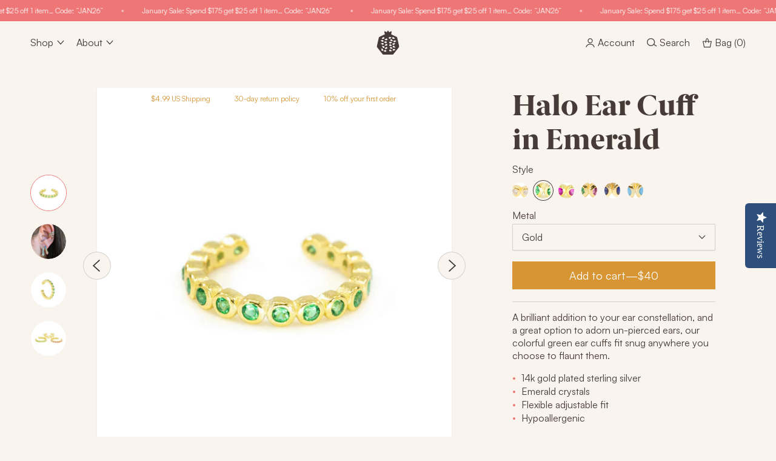

--- FILE ---
content_type: text/html; charset=utf-8
request_url: https://checkout.ragenjewels.com/products/halo-ear-cuff-in-emerald
body_size: 34026
content:
<!doctype html>
<html class="no-js" lang="en">
  <head>
    <meta charset="utf-8">
    <meta http-equiv="X-UA-Compatible" content="IE=edge">
    <meta name="viewport" content="width=device-width,initial-scale=1">
    <meta name="theme-color" content="">
    <meta name="facebook-domain-verification" content="g3pwhs57fuylpr0tvawo1ori1lqhl4"/>
    <script>
      (function(w,d,s,l,i){w[l]=w[l]||[];w[l].push({'gtm.start':
        new Date().getTime(),event:'gtm.js'});var f=d.getElementsByTagName(s)[0],
        j=d.createElement(s),dl=l!='dataLayer'?'&l='+l:'';j.async=true;j.src=
        'https://www.googletagmanager.com/gtm.js?id='+i+dl;f.parentNode.insertBefore(j,f);
      })(window,document,'script','dataLayer','GTM-NRFHVLG');
    </script>
    <script async="" src="https://static.klaviyo.com/onsite/js/klaviyo.js?company_id=KrLv7C&amp;shop=ragen-jewels.myshopify.com"></script>
    <script>
      !function(f,b,e,v,n,t,s)
      {if(f.fbq)return;n=f.fbq=function(){n.callMethod?
      n.callMethod.apply(n,arguments):n.queue.push(arguments)};
      if(!f._fbq)f._fbq=n;n.push=n;n.loaded=!0;n.version='2.0';
      n.queue=[];t=b.createElement(e);t.async=!0;
      t.src=v;s=b.getElementsByTagName(e)[0];
      s.parentNode.insertBefore(t,s)}(window, document,'script',
      'https://connect.facebook.net/en_US/fbevents.js');
      fbq('init', '293241394506480');
      fbq('track', 'PageView');
    </script>
    <noscript>
      <img height="1" width="1" style="display:none" src="https://www.facebook.com/tr?id=293241394506480&ev=PageView&noscript=1" />
    </noscript>
    <script src="https://www.dwin1.com/19038.js" type="text/javascript" defer=""></script>

    <link rel="canonical" href="https://ragenjewels.com/products/halo-ear-cuff-in-emerald">
    <link rel="preconnect" href="https://cdn.shopify.com" crossorigin>
    <link rel="preload" href="//checkout.ragenjewels.com/cdn/shop/t/15/assets/Satoshi-Regular.woff2?v=55866631079758551531705798210" as="font" type="font/woff2" crossorigin />
    <link rel="preload" href="//checkout.ragenjewels.com/cdn/shop/t/15/assets/BerlingskeSerif-XBd.woff2?v=42197948151261825941705798210" as="font" type="font/woff2" crossorigin />
    <link rel="preload" href="//checkout.ragenjewels.com/cdn/shop/t/15/assets/ShipporiMincho-Regular.woff2?v=65452731504345162261705798210" as="font" type="font/woff2" crossorigin /><link rel="icon" type="image/png" href="//checkout.ragenjewels.com/cdn/shop/files/favicon-32x32_32x32.png?v=1646572594"><title>
      Halo Ear Cuff in Emerald
 &ndash; RAGEN</title>

    
      <meta name="description" content="A brilliant addition to your ear constellation, and a great option to adorn un-pierced ears, our colorful green ear cuffs fit snug anywhere you choose to flaunt them. 14k gold plated sterling silver Emerald crystals Flexible adjustable fit Hypoallergenic">
    

    

<meta property="og:site_name" content="RAGEN">
<meta property="og:url" content="https://ragenjewels.com/products/halo-ear-cuff-in-emerald">
<meta property="og:title" content="Halo Ear Cuff in Emerald">
<meta property="og:type" content="product">
<meta property="og:description" content="A brilliant addition to your ear constellation, and a great option to adorn un-pierced ears, our colorful green ear cuffs fit snug anywhere you choose to flaunt them. 14k gold plated sterling silver Emerald crystals Flexible adjustable fit Hypoallergenic"><meta property="og:image" content="http://checkout.ragenjewels.com/cdn/shop/products/https___cdn.shopify.com_s_files_1_0055_8193_0563_products_Studio_Session-906-Edit.jpg?v=1609090213">
  <meta property="og:image:secure_url" content="https://checkout.ragenjewels.com/cdn/shop/products/https___cdn.shopify.com_s_files_1_0055_8193_0563_products_Studio_Session-906-Edit.jpg?v=1609090213">
  <meta property="og:image:width" content="1200">
  <meta property="og:image:height" content="1200"><meta property="og:price:amount" content="40.00">
  <meta property="og:price:currency" content="USD"><meta name="twitter:card" content="summary_large_image">
<meta name="twitter:title" content="Halo Ear Cuff in Emerald">
<meta name="twitter:description" content="A brilliant addition to your ear constellation, and a great option to adorn un-pierced ears, our colorful green ear cuffs fit snug anywhere you choose to flaunt them. 14k gold plated sterling silver Emerald crystals Flexible adjustable fit Hypoallergenic">

    <script>window._usfTheme={
    id:127398412482,
    name:"Dawn",
    version:"2.3.0",
    vendor:"Shopify",
    applied:1,
    assetUrl:"//checkout.ragenjewels.com/cdn/shop/t/15/assets/usf-boot.js?v=42687478751874224741705798210"
};
window._usfCustomerTags = null;
window._usfCollectionId = null;
window._usfCollectionDefaultSort = null;
window.usf = { settings: {"online":1,"version":"1.0.2.4112","shop":"ragen-jewels.myshopify.com","siteId":"4b6d850a-a88c-48b5-bfe5-cbdd38f54ac2","resUrl":"//cdn.shopify.com/s/files/1/0257/0108/9360/t/85/assets/","analyticsApiUrl":"https://svc-2-analytics-usf.hotyon.com/set","searchSvcUrl":"https://svc-2-usf.hotyon.com/","enabledPlugins":["collections-sort-orders"],"mobileBreakpoint":1,"decimals":2,"decimalDisplay":".","thousandSeparator":",","currency":"USD","priceLongFormat":"${0} USD","priceFormat":"${0}","plugins":{},"revision":33964885,"filters":{},"instantSearch":{"searchBoxSelector":"input[name=q]","numOfSuggestions":6,"numOfProductMatches":6,"numOfCollections":4,"numOfPages":4},"search":{"online":1,"sortFields":["bestselling","r","-date","title","-title","date","price","-price","-discount"],"searchResultsUrl":"/pages/search-results-2","more":"page","itemsPerPage":27,"imageSizeType":"fixed","imageSize":"600,350","showSearchInputOnSearchPage":1,"showAltImage":1,"showSale":1,"showSoldOut":1,"canChangeUrl":1},"collections":{"online":1,"collectionsPageUrl":"/pages/collections"},"filterNavigation":{"showFilterArea":1,"showSingle":1,"showProductCount":1,"scrollUpOnChange":1},"translation_en":{"search":"Search","latestSearches":"Latest searches","popularSearches":"Popular searches","viewAllResultsFor":"view all results for <span class=\"usf-highlight\">{0}</span>","viewAllResults":"view all results","noMatchesFoundFor":"No matches found for \"<b>{0}</b>\". Please try again with a different term.","productSearchResultWithTermSummary":"<b>{0}</b> results for '<b>{1}</b>'","productSearchResultSummary":"<b>{0}</b> products","productSearchNoResults":"<h2>No matching for '<b>{0}</b>'.</h2><p>But don't give up – check the filters, spelling or try less specific search terms.</p>","productSearchNoResultsEmptyTerm":"<h2>No results found.</h2><p>But don't give up – check the filters or try less specific terms.</p>","clearAll":"Clear all","clear":"Clear","clearAllFilters":"Clear all filters","clearFiltersBy":"Clear filters by {0}","filterBy":"Filter by {0}","sort":"Sort","sortBy_r":"Relevance","sortBy_title":"Title: A-Z","sortBy_-title":"Title: Z-A","sortBy_date":"Date: Old to New","sortBy_-date":"Date: New to Old","sortBy_price":"Price: Low to High","sortBy_-price":"Price: High to Low","sortBy_-discount":"Discount: High to Low","sortBy_bestselling":"Best selling","sortBy_-available":"Inventory: High to Low","sortBy_producttype":"Product Type: A-Z","sortBy_-producttype":"Product Type: Z-A","filters":"Filters","filterOptions":"Filter options","clearFilterOptions":"Clear all filter options","youHaveViewed":"You've viewed {0} of {1} products","loadMore":"Load more","loadPrev":"Load previous","productMatches":"Product matches","trending":"Trending","didYouMean":"Sorry, nothing found for '<b>{0}</b>'.<br>Did you mean '<b>{1}</b>'?","searchSuggestions":"Search suggestions","quantity":"Quantity","selectedVariantNotAvailable":"The selected variant is not available.","addToCart":"Add to cart","seeFullDetails":"See full details","chooseOptions":"Choose options","quickView":"Quick view","sale":"Sale","save":"Save","soldOut":"Sold out","viewItems":"View items","more":"More","all":"All","prevPage":"Previous page","gotoPage":"Go to page {0}","nextPage":"Next page","from":"From","collections":"Collections","pages":"Pages","sortBy_option:Color":"Color: A-Z","sortBy_-option:Color":"Color: Z-A","sortBy_option:Denominations":"Denominations: A-Z","sortBy_-option:Denominations":"Denominations: Z-A","sortBy_option:Horoscope Sign":"Horoscope Sign: A-Z","sortBy_-option:Horoscope Sign":"Horoscope Sign: Z-A","sortBy_option:Length":"Length: A-Z","sortBy_-option:Length":"Length: Z-A","sortBy_option:Letter":"Letter: A-Z","sortBy_-option:Letter":"Letter: Z-A","sortBy_option:Material":"Material: A-Z","sortBy_-option:Material":"Material: Z-A","sortBy_option:Metal":"Metal: A-Z","sortBy_-option:Metal":"Metal: Z-A","sortBy_option:Options":"Options: A-Z","sortBy_-option:Options":"Options: Z-A","sortBy_option:Quantity":"Quantity: A-Z","sortBy_-option:Quantity":"Quantity: Z-A","sortBy_option:Size":"Size: A-Z","sortBy_-option:Size":"Size: Z-A","sortBy_option:Stone":"Stone: A-Z","sortBy_-option:Stone":"Stone: Z-A","sortBy_option:Style":"Style: A-Z","sortBy_-option:Style":"Style: Z-A","sortBy_option:Width":"Width: A-Z","sortBy_-option:Width":"Width: Z-A"}} };</script>
<script src="//checkout.ragenjewels.com/cdn/shop/t/15/assets/usf-boot.js?v=42687478751874224741705798210" async></script>

    <script src="//checkout.ragenjewels.com/cdn/shop/t/15/assets/match-media.js?v=49291837347418956891705798210" defer="defer"></script>
    <script src="//checkout.ragenjewels.com/cdn/shop/t/15/assets/flickity.pkgd.min.js?v=85399164377060703061705798210" defer="defer"></script>
    <script src="//checkout.ragenjewels.com/cdn/shop/t/15/assets/klaviyo-subscribe.js?v=136025873222388980051705798210" defer="defer"></script>
    <script src="//checkout.ragenjewels.com/cdn/shop/t/15/assets/global.js?v=121497091730307230451705798210" defer="defer"></script><script type="text/javascript">(function e(){var e=document.createElement("script");e.type="text/javascript",e.async=true,e.src="//staticw2.yotpo.com/vvDNoNmwhX9PtnDhNCk1iEcYfjZ6LMGXbPn4SxlC/widget.js";var t=document.getElementsByTagName("script")[0];t.parentNode.insertBefore(e,t)})();</script><script src="https://a.klaviyo.com/media/js/onsite/onsite.js"></script>
<script>
    var klaviyo = klaviyo || [];
    klaviyo.init({
      account: "KrLv7C",
      platform: "shopify"
    });
    klaviyo.enable("backinstock",{
    trigger: {
      product_page_text: "Notify me when available",
      product_page_class: "button button--primary",
      product_page_text_align: "center",
      product_page_margin: "0px",
      alternate_anchor: "notify-me-btn",
      replace_anchor: false
    },
    modal: {
     headline: "{product_name}",
     body_content: "Register to receive a notification when this item comes back in stock.",
     email_field_label: "Email",
     button_label: "Notify me when available",
     subscription_success_label: "You're in! We'll let you know when it's back.",
     footer_content: '',
     additional_styles: "body, html { -webkit-font-smoothing: unset; } @font-face { font-family: 'berlingske-serif'; src: url('//checkout.ragenjewels.com/cdn/shop/t/15/assets/BerlingskeSerif-XBd.woff2?v=42197948151261825941705798210') format('woff2'); font-weight: normal; font-style: normal; } .modal-title { letter-spacing: -.05rem; font-size: 32px; line-height: 1.2; } body.fadein { background: rgba(214, 212, 210, 0.75); } #container { border-radius: 0; background: #FAF4EE; } .btn.btn-success { font-size: 18px; border-radius: 0; outline: 0; font-weight: normal; font-style: normal; padding: 12px 14px; } .btn.btn-success:focus-visible { box-shadow: 0 0 0 2px #ee7676; } .form-control { border: 1px solid rgba(0,0,0,.15); box-shadow: #00000012 0 1px 2px; background: transparent; font-size: 16px; transition: box-shadow 0.3s ease; } .form-control:hover, .form-control:focus { box-shadow: 0 2px 3px #00000026; outline: 0; }",
     headers_font_family: 'berlingske-serif',
     drop_background_color: "#D6D4D2",
     background_color: "#fff",
     text_color: "#473B37",
     button_text_color: "#fff",
     button_background_color: "#D79533",
     close_button_color: "#ccc",
     error_background_color: "#fcd6d7",
     error_text_color: "#C72E2F",
     success_background_color: "#d3efcd",
     success_text_color: "#1B9500"
    }
  });
</script><script>window.performance && window.performance.mark && window.performance.mark('shopify.content_for_header.start');</script><meta id="shopify-digital-wallet" name="shopify-digital-wallet" content="/5581930563/digital_wallets/dialog">
<meta name="shopify-checkout-api-token" content="ccba2c0cf00f7ca24aa22cd0723268f6">
<meta id="in-context-paypal-metadata" data-shop-id="5581930563" data-venmo-supported="false" data-environment="production" data-locale="en_US" data-paypal-v4="true" data-currency="USD">
<link rel="alternate" type="application/json+oembed" href="https://ragenjewels.com/products/halo-ear-cuff-in-emerald.oembed">
<script async="async" src="/checkouts/internal/preloads.js?locale=en-US"></script>
<link rel="preconnect" href="https://shop.app" crossorigin="anonymous">
<script async="async" src="https://shop.app/checkouts/internal/preloads.js?locale=en-US&shop_id=5581930563" crossorigin="anonymous"></script>
<script id="apple-pay-shop-capabilities" type="application/json">{"shopId":5581930563,"countryCode":"US","currencyCode":"USD","merchantCapabilities":["supports3DS"],"merchantId":"gid:\/\/shopify\/Shop\/5581930563","merchantName":"RAGEN","requiredBillingContactFields":["postalAddress","email","phone"],"requiredShippingContactFields":["postalAddress","email","phone"],"shippingType":"shipping","supportedNetworks":["visa","masterCard","amex","discover","elo","jcb"],"total":{"type":"pending","label":"RAGEN","amount":"1.00"},"shopifyPaymentsEnabled":true,"supportsSubscriptions":true}</script>
<script id="shopify-features" type="application/json">{"accessToken":"ccba2c0cf00f7ca24aa22cd0723268f6","betas":["rich-media-storefront-analytics"],"domain":"checkout.ragenjewels.com","predictiveSearch":true,"shopId":5581930563,"locale":"en"}</script>
<script>var Shopify = Shopify || {};
Shopify.shop = "ragen-jewels.myshopify.com";
Shopify.locale = "en";
Shopify.currency = {"active":"USD","rate":"1.0"};
Shopify.country = "US";
Shopify.theme = {"name":"Ragen Beach 24 Jan","id":139548459244,"schema_name":"Dawn","schema_version":"2.3.0","theme_store_id":796,"role":"main"};
Shopify.theme.handle = "null";
Shopify.theme.style = {"id":null,"handle":null};
Shopify.cdnHost = "checkout.ragenjewels.com/cdn";
Shopify.routes = Shopify.routes || {};
Shopify.routes.root = "/";</script>
<script type="module">!function(o){(o.Shopify=o.Shopify||{}).modules=!0}(window);</script>
<script>!function(o){function n(){var o=[];function n(){o.push(Array.prototype.slice.apply(arguments))}return n.q=o,n}var t=o.Shopify=o.Shopify||{};t.loadFeatures=n(),t.autoloadFeatures=n()}(window);</script>
<script>
  window.ShopifyPay = window.ShopifyPay || {};
  window.ShopifyPay.apiHost = "shop.app\/pay";
  window.ShopifyPay.redirectState = null;
</script>
<script id="shop-js-analytics" type="application/json">{"pageType":"product"}</script>
<script defer="defer" async type="module" src="//checkout.ragenjewels.com/cdn/shopifycloud/shop-js/modules/v2/client.init-shop-cart-sync_BN7fPSNr.en.esm.js"></script>
<script defer="defer" async type="module" src="//checkout.ragenjewels.com/cdn/shopifycloud/shop-js/modules/v2/chunk.common_Cbph3Kss.esm.js"></script>
<script defer="defer" async type="module" src="//checkout.ragenjewels.com/cdn/shopifycloud/shop-js/modules/v2/chunk.modal_DKumMAJ1.esm.js"></script>
<script type="module">
  await import("//checkout.ragenjewels.com/cdn/shopifycloud/shop-js/modules/v2/client.init-shop-cart-sync_BN7fPSNr.en.esm.js");
await import("//checkout.ragenjewels.com/cdn/shopifycloud/shop-js/modules/v2/chunk.common_Cbph3Kss.esm.js");
await import("//checkout.ragenjewels.com/cdn/shopifycloud/shop-js/modules/v2/chunk.modal_DKumMAJ1.esm.js");

  window.Shopify.SignInWithShop?.initShopCartSync?.({"fedCMEnabled":true,"windoidEnabled":true});

</script>
<script>
  window.Shopify = window.Shopify || {};
  if (!window.Shopify.featureAssets) window.Shopify.featureAssets = {};
  window.Shopify.featureAssets['shop-js'] = {"shop-cart-sync":["modules/v2/client.shop-cart-sync_CJVUk8Jm.en.esm.js","modules/v2/chunk.common_Cbph3Kss.esm.js","modules/v2/chunk.modal_DKumMAJ1.esm.js"],"init-fed-cm":["modules/v2/client.init-fed-cm_7Fvt41F4.en.esm.js","modules/v2/chunk.common_Cbph3Kss.esm.js","modules/v2/chunk.modal_DKumMAJ1.esm.js"],"init-shop-email-lookup-coordinator":["modules/v2/client.init-shop-email-lookup-coordinator_Cc088_bR.en.esm.js","modules/v2/chunk.common_Cbph3Kss.esm.js","modules/v2/chunk.modal_DKumMAJ1.esm.js"],"init-windoid":["modules/v2/client.init-windoid_hPopwJRj.en.esm.js","modules/v2/chunk.common_Cbph3Kss.esm.js","modules/v2/chunk.modal_DKumMAJ1.esm.js"],"shop-button":["modules/v2/client.shop-button_B0jaPSNF.en.esm.js","modules/v2/chunk.common_Cbph3Kss.esm.js","modules/v2/chunk.modal_DKumMAJ1.esm.js"],"shop-cash-offers":["modules/v2/client.shop-cash-offers_DPIskqss.en.esm.js","modules/v2/chunk.common_Cbph3Kss.esm.js","modules/v2/chunk.modal_DKumMAJ1.esm.js"],"shop-toast-manager":["modules/v2/client.shop-toast-manager_CK7RT69O.en.esm.js","modules/v2/chunk.common_Cbph3Kss.esm.js","modules/v2/chunk.modal_DKumMAJ1.esm.js"],"init-shop-cart-sync":["modules/v2/client.init-shop-cart-sync_BN7fPSNr.en.esm.js","modules/v2/chunk.common_Cbph3Kss.esm.js","modules/v2/chunk.modal_DKumMAJ1.esm.js"],"init-customer-accounts-sign-up":["modules/v2/client.init-customer-accounts-sign-up_CfPf4CXf.en.esm.js","modules/v2/client.shop-login-button_DeIztwXF.en.esm.js","modules/v2/chunk.common_Cbph3Kss.esm.js","modules/v2/chunk.modal_DKumMAJ1.esm.js"],"pay-button":["modules/v2/client.pay-button_CgIwFSYN.en.esm.js","modules/v2/chunk.common_Cbph3Kss.esm.js","modules/v2/chunk.modal_DKumMAJ1.esm.js"],"init-customer-accounts":["modules/v2/client.init-customer-accounts_DQ3x16JI.en.esm.js","modules/v2/client.shop-login-button_DeIztwXF.en.esm.js","modules/v2/chunk.common_Cbph3Kss.esm.js","modules/v2/chunk.modal_DKumMAJ1.esm.js"],"avatar":["modules/v2/client.avatar_BTnouDA3.en.esm.js"],"init-shop-for-new-customer-accounts":["modules/v2/client.init-shop-for-new-customer-accounts_CsZy_esa.en.esm.js","modules/v2/client.shop-login-button_DeIztwXF.en.esm.js","modules/v2/chunk.common_Cbph3Kss.esm.js","modules/v2/chunk.modal_DKumMAJ1.esm.js"],"shop-follow-button":["modules/v2/client.shop-follow-button_BRMJjgGd.en.esm.js","modules/v2/chunk.common_Cbph3Kss.esm.js","modules/v2/chunk.modal_DKumMAJ1.esm.js"],"checkout-modal":["modules/v2/client.checkout-modal_B9Drz_yf.en.esm.js","modules/v2/chunk.common_Cbph3Kss.esm.js","modules/v2/chunk.modal_DKumMAJ1.esm.js"],"shop-login-button":["modules/v2/client.shop-login-button_DeIztwXF.en.esm.js","modules/v2/chunk.common_Cbph3Kss.esm.js","modules/v2/chunk.modal_DKumMAJ1.esm.js"],"lead-capture":["modules/v2/client.lead-capture_DXYzFM3R.en.esm.js","modules/v2/chunk.common_Cbph3Kss.esm.js","modules/v2/chunk.modal_DKumMAJ1.esm.js"],"shop-login":["modules/v2/client.shop-login_CA5pJqmO.en.esm.js","modules/v2/chunk.common_Cbph3Kss.esm.js","modules/v2/chunk.modal_DKumMAJ1.esm.js"],"payment-terms":["modules/v2/client.payment-terms_BxzfvcZJ.en.esm.js","modules/v2/chunk.common_Cbph3Kss.esm.js","modules/v2/chunk.modal_DKumMAJ1.esm.js"]};
</script>
<script>(function() {
  var isLoaded = false;
  function asyncLoad() {
    if (isLoaded) return;
    isLoaded = true;
    var urls = ["https:\/\/d3hw6dc1ow8pp2.cloudfront.net\/reviewsWidget.min.js?shop=ragen-jewels.myshopify.com","https:\/\/cdn.shopify.com\/s\/files\/1\/0055\/8193\/0563\/t\/1\/assets\/lT90blCMVYiaMYrP.js?v=1630452014\u0026shopId=29686\u0026shop=ragen-jewels.myshopify.com","\/\/cdn.shopify.com\/s\/files\/1\/0257\/0108\/9360\/t\/85\/assets\/usf-license.js?shop=ragen-jewels.myshopify.com","https:\/\/cdn.zigpoll.com\/zigpoll-shopify-embed.js?accountId=628d1aba876d365b3161e81f\u0026shop=ragen-jewels.myshopify.com","https:\/\/cdn.nfcube.com\/2b6c058ce0b0432ebd533620bdc93f8c.js?shop=ragen-jewels.myshopify.com","https:\/\/static.shareasale.com\/json\/shopify\/shareasale-tracking.js?sasmid=109909\u0026ssmtid=94245\u0026shop=ragen-jewels.myshopify.com","https:\/\/omnisnippet1.com\/platforms\/shopify.js?source=scriptTag\u0026v=2025-12-31T01\u0026shop=ragen-jewels.myshopify.com","https:\/\/dr4qe3ddw9y32.cloudfront.net\/awin-shopify-integration-code.js?aid=123818\u0026v=shopifyApp_5.2.5\u0026ts=1769044299131\u0026shop=ragen-jewels.myshopify.com"];
    for (var i = 0; i < urls.length; i++) {
      var s = document.createElement('script');
      s.type = 'text/javascript';
      s.async = true;
      s.src = urls[i];
      var x = document.getElementsByTagName('script')[0];
      x.parentNode.insertBefore(s, x);
    }
  };
  if(window.attachEvent) {
    window.attachEvent('onload', asyncLoad);
  } else {
    window.addEventListener('load', asyncLoad, false);
  }
})();</script>
<script id="__st">var __st={"a":5581930563,"offset":-18000,"reqid":"240d924c-e30a-4c18-bee8-d56b4d824600-1769794118","pageurl":"checkout.ragenjewels.com\/products\/halo-ear-cuff-in-emerald","u":"fbbafe0b7c0a","p":"product","rtyp":"product","rid":2062905278531};</script>
<script>window.ShopifyPaypalV4VisibilityTracking = true;</script>
<script id="captcha-bootstrap">!function(){'use strict';const t='contact',e='account',n='new_comment',o=[[t,t],['blogs',n],['comments',n],[t,'customer']],c=[[e,'customer_login'],[e,'guest_login'],[e,'recover_customer_password'],[e,'create_customer']],r=t=>t.map((([t,e])=>`form[action*='/${t}']:not([data-nocaptcha='true']) input[name='form_type'][value='${e}']`)).join(','),a=t=>()=>t?[...document.querySelectorAll(t)].map((t=>t.form)):[];function s(){const t=[...o],e=r(t);return a(e)}const i='password',u='form_key',d=['recaptcha-v3-token','g-recaptcha-response','h-captcha-response',i],f=()=>{try{return window.sessionStorage}catch{return}},m='__shopify_v',_=t=>t.elements[u];function p(t,e,n=!1){try{const o=window.sessionStorage,c=JSON.parse(o.getItem(e)),{data:r}=function(t){const{data:e,action:n}=t;return t[m]||n?{data:e,action:n}:{data:t,action:n}}(c);for(const[e,n]of Object.entries(r))t.elements[e]&&(t.elements[e].value=n);n&&o.removeItem(e)}catch(o){console.error('form repopulation failed',{error:o})}}const l='form_type',E='cptcha';function T(t){t.dataset[E]=!0}const w=window,h=w.document,L='Shopify',v='ce_forms',y='captcha';let A=!1;((t,e)=>{const n=(g='f06e6c50-85a8-45c8-87d0-21a2b65856fe',I='https://cdn.shopify.com/shopifycloud/storefront-forms-hcaptcha/ce_storefront_forms_captcha_hcaptcha.v1.5.2.iife.js',D={infoText:'Protected by hCaptcha',privacyText:'Privacy',termsText:'Terms'},(t,e,n)=>{const o=w[L][v],c=o.bindForm;if(c)return c(t,g,e,D).then(n);var r;o.q.push([[t,g,e,D],n]),r=I,A||(h.body.append(Object.assign(h.createElement('script'),{id:'captcha-provider',async:!0,src:r})),A=!0)});var g,I,D;w[L]=w[L]||{},w[L][v]=w[L][v]||{},w[L][v].q=[],w[L][y]=w[L][y]||{},w[L][y].protect=function(t,e){n(t,void 0,e),T(t)},Object.freeze(w[L][y]),function(t,e,n,w,h,L){const[v,y,A,g]=function(t,e,n){const i=e?o:[],u=t?c:[],d=[...i,...u],f=r(d),m=r(i),_=r(d.filter((([t,e])=>n.includes(e))));return[a(f),a(m),a(_),s()]}(w,h,L),I=t=>{const e=t.target;return e instanceof HTMLFormElement?e:e&&e.form},D=t=>v().includes(t);t.addEventListener('submit',(t=>{const e=I(t);if(!e)return;const n=D(e)&&!e.dataset.hcaptchaBound&&!e.dataset.recaptchaBound,o=_(e),c=g().includes(e)&&(!o||!o.value);(n||c)&&t.preventDefault(),c&&!n&&(function(t){try{if(!f())return;!function(t){const e=f();if(!e)return;const n=_(t);if(!n)return;const o=n.value;o&&e.removeItem(o)}(t);const e=Array.from(Array(32),(()=>Math.random().toString(36)[2])).join('');!function(t,e){_(t)||t.append(Object.assign(document.createElement('input'),{type:'hidden',name:u})),t.elements[u].value=e}(t,e),function(t,e){const n=f();if(!n)return;const o=[...t.querySelectorAll(`input[type='${i}']`)].map((({name:t})=>t)),c=[...d,...o],r={};for(const[a,s]of new FormData(t).entries())c.includes(a)||(r[a]=s);n.setItem(e,JSON.stringify({[m]:1,action:t.action,data:r}))}(t,e)}catch(e){console.error('failed to persist form',e)}}(e),e.submit())}));const S=(t,e)=>{t&&!t.dataset[E]&&(n(t,e.some((e=>e===t))),T(t))};for(const o of['focusin','change'])t.addEventListener(o,(t=>{const e=I(t);D(e)&&S(e,y())}));const B=e.get('form_key'),M=e.get(l),P=B&&M;t.addEventListener('DOMContentLoaded',(()=>{const t=y();if(P)for(const e of t)e.elements[l].value===M&&p(e,B);[...new Set([...A(),...v().filter((t=>'true'===t.dataset.shopifyCaptcha))])].forEach((e=>S(e,t)))}))}(h,new URLSearchParams(w.location.search),n,t,e,['guest_login'])})(!1,!0)}();</script>
<script integrity="sha256-4kQ18oKyAcykRKYeNunJcIwy7WH5gtpwJnB7kiuLZ1E=" data-source-attribution="shopify.loadfeatures" defer="defer" src="//checkout.ragenjewels.com/cdn/shopifycloud/storefront/assets/storefront/load_feature-a0a9edcb.js" crossorigin="anonymous"></script>
<script crossorigin="anonymous" defer="defer" src="//checkout.ragenjewels.com/cdn/shopifycloud/storefront/assets/shopify_pay/storefront-65b4c6d7.js?v=20250812"></script>
<script data-source-attribution="shopify.dynamic_checkout.dynamic.init">var Shopify=Shopify||{};Shopify.PaymentButton=Shopify.PaymentButton||{isStorefrontPortableWallets:!0,init:function(){window.Shopify.PaymentButton.init=function(){};var t=document.createElement("script");t.src="https://checkout.ragenjewels.com/cdn/shopifycloud/portable-wallets/latest/portable-wallets.en.js",t.type="module",document.head.appendChild(t)}};
</script>
<script data-source-attribution="shopify.dynamic_checkout.buyer_consent">
  function portableWalletsHideBuyerConsent(e){var t=document.getElementById("shopify-buyer-consent"),n=document.getElementById("shopify-subscription-policy-button");t&&n&&(t.classList.add("hidden"),t.setAttribute("aria-hidden","true"),n.removeEventListener("click",e))}function portableWalletsShowBuyerConsent(e){var t=document.getElementById("shopify-buyer-consent"),n=document.getElementById("shopify-subscription-policy-button");t&&n&&(t.classList.remove("hidden"),t.removeAttribute("aria-hidden"),n.addEventListener("click",e))}window.Shopify?.PaymentButton&&(window.Shopify.PaymentButton.hideBuyerConsent=portableWalletsHideBuyerConsent,window.Shopify.PaymentButton.showBuyerConsent=portableWalletsShowBuyerConsent);
</script>
<script data-source-attribution="shopify.dynamic_checkout.cart.bootstrap">document.addEventListener("DOMContentLoaded",(function(){function t(){return document.querySelector("shopify-accelerated-checkout-cart, shopify-accelerated-checkout")}if(t())Shopify.PaymentButton.init();else{new MutationObserver((function(e,n){t()&&(Shopify.PaymentButton.init(),n.disconnect())})).observe(document.body,{childList:!0,subtree:!0})}}));
</script>
<link id="shopify-accelerated-checkout-styles" rel="stylesheet" media="screen" href="https://checkout.ragenjewels.com/cdn/shopifycloud/portable-wallets/latest/accelerated-checkout-backwards-compat.css" crossorigin="anonymous">
<style id="shopify-accelerated-checkout-cart">
        #shopify-buyer-consent {
  margin-top: 1em;
  display: inline-block;
  width: 100%;
}

#shopify-buyer-consent.hidden {
  display: none;
}

#shopify-subscription-policy-button {
  background: none;
  border: none;
  padding: 0;
  text-decoration: underline;
  font-size: inherit;
  cursor: pointer;
}

#shopify-subscription-policy-button::before {
  box-shadow: none;
}

      </style>
<script id="sections-script" data-sections="product-recommendations" defer="defer" src="//checkout.ragenjewels.com/cdn/shop/t/15/compiled_assets/scripts.js?v=24301"></script>
<script>window.performance && window.performance.mark && window.performance.mark('shopify.content_for_header.end');</script>


    <style data-shopify>
      img {
        max-width: 100%;
        height: auto;
      }
      @font-face {
        font-family: berlingske-serif;
        src: url(//checkout.ragenjewels.com/cdn/shop/t/15/assets/BerlingskeSerif-XBd.woff2?v=42197948151261825941705798210);
        font-style: normal;
        font-weight: normal;
        font-display: swap;
      }
      @font-face {
        font-family: satoshi;
        src: url(//checkout.ragenjewels.com/cdn/shop/t/15/assets/Satoshi-Regular.woff2?v=55866631079758551531705798210);
        font-style: normal;
        font-weight: normal;
        font-display: swap;
      }
      @font-face {
        font-family: shippori-mincho;
        src: url(//checkout.ragenjewels.com/cdn/shop/t/15/assets/ShipporiMincho-Regular.woff2?v=65452731504345162261705798210);
        font-style: normal;
        font-weight: normal;
        font-display: swap;
      }

      :root {
        --mobile-container-pad: 25px;
        --desktop-container-pad: 50px;

        --font-body-family: "satoshi", sans-serif;
        --font-body-style: normal;
        --font-body-weight: 400;

        --font-heading-family: "berlingske-serif", serif;
        --font-heading-style: normal;
        --font-heading-weight: 400;

        --font-large-body-family: "shippori-mincho", serif;

        --font-body-scale: 1.0;
        --font-heading-scale: 1.2;

        --color-base-text: 18, 18, 18;
        --color-base-background-1: 244, 239, 233;
        --color-base-background-2: 243, 243, 243;
        --color-base-solid-button-labels: 255, 255, 255;
        --color-base-outline-button-labels: 18, 18, 18;
        --color-base-accent-1: 18, 18, 18;
        --color-base-accent-2: 51, 79, 180;
        --payment-terms-background-color: #f4efe9;

        --gradient-base-background-1: #f4efe9;
        --gradient-base-background-2: #F3F3F3;
        --gradient-base-accent-1: #121212;
        --gradient-base-accent-2: #334FB4;

        --page-width: 192rem;
        --page-width-margin: 0rem;

        --color-beige: #FAF4EE;
        --color-pale-stone: #f4e9dd;
        --color-warm-black: #473B37;
        --color-hot-pink: #ee7676;
        --color-gold: #D79533;
      }

      *,
      *::before,
      *::after {
        box-sizing: inherit;
      }

      html {
        box-sizing: border-box;
        font-size: calc(var(--font-body-scale) * 62.5%);
        height: 100%;
      }

      body {
        display: grid;
        background: var(--color-beige);
        grid-template-rows: auto auto 1fr auto;
        grid-template-columns: 100%;
        min-height: 100%;
        margin: 0;
        font-size: 18px;
        line-height: calc(1 + 0.4 / var(--font-body-scale));
        font-family: var(--font-body-family);
        font-style: var(--font-body-style);
        font-weight: var(--font-body-weight);
        color: var(--color-warm-black);
      }

      @media screen and (min-width: 768px) {
        body {
          font-size: 1.6rem;
        }
      }
    </style>

    <link href="//checkout.ragenjewels.com/cdn/shop/t/15/assets/base.css?v=140270847683940206101705798210" rel="stylesheet" type="text/css" media="all" />
<link rel="preload" as="font" href="//checkout.ragenjewels.com/cdn/fonts/assistant/assistant_n4.9120912a469cad1cc292572851508ca49d12e768.woff2" type="font/woff2" crossorigin><link rel="preload" as="font" href="//checkout.ragenjewels.com/cdn/fonts/assistant/assistant_n4.9120912a469cad1cc292572851508ca49d12e768.woff2" type="font/woff2" crossorigin><link rel="stylesheet" href="//checkout.ragenjewels.com/cdn/shop/t/15/assets/component-predictive-search.css?v=51842132164256754571705798210" media="print" onload="this.media='all'"><script>document.documentElement.className = document.documentElement.className.replace('no-js', 'js');</script>
  <!--DOOFINDER-SHOPIFY-->  <!--/DOOFINDER-SHOPIFY--><!-- BEGIN app block: shopify://apps/klaviyo-email-marketing-sms/blocks/klaviyo-onsite-embed/2632fe16-c075-4321-a88b-50b567f42507 -->












  <script async src="https://static.klaviyo.com/onsite/js/KrLv7C/klaviyo.js?company_id=KrLv7C"></script>
  <script>!function(){if(!window.klaviyo){window._klOnsite=window._klOnsite||[];try{window.klaviyo=new Proxy({},{get:function(n,i){return"push"===i?function(){var n;(n=window._klOnsite).push.apply(n,arguments)}:function(){for(var n=arguments.length,o=new Array(n),w=0;w<n;w++)o[w]=arguments[w];var t="function"==typeof o[o.length-1]?o.pop():void 0,e=new Promise((function(n){window._klOnsite.push([i].concat(o,[function(i){t&&t(i),n(i)}]))}));return e}}})}catch(n){window.klaviyo=window.klaviyo||[],window.klaviyo.push=function(){var n;(n=window._klOnsite).push.apply(n,arguments)}}}}();</script>

  
    <script id="viewed_product">
      if (item == null) {
        var _learnq = _learnq || [];

        var MetafieldReviews = null
        var MetafieldYotpoRating = null
        var MetafieldYotpoCount = null
        var MetafieldLooxRating = null
        var MetafieldLooxCount = null
        var okendoProduct = null
        var okendoProductReviewCount = null
        var okendoProductReviewAverageValue = null
        try {
          // The following fields are used for Customer Hub recently viewed in order to add reviews.
          // This information is not part of __kla_viewed. Instead, it is part of __kla_viewed_reviewed_items
          MetafieldReviews = {};
          MetafieldYotpoRating = null
          MetafieldYotpoCount = null
          MetafieldLooxRating = null
          MetafieldLooxCount = null

          okendoProduct = {"reviewCount":0,"reviewAverageValue":"0.0"}
          // If the okendo metafield is not legacy, it will error, which then requires the new json formatted data
          if (okendoProduct && 'error' in okendoProduct) {
            okendoProduct = null
          }
          okendoProductReviewCount = okendoProduct ? okendoProduct.reviewCount : null
          okendoProductReviewAverageValue = okendoProduct ? okendoProduct.reviewAverageValue : null
        } catch (error) {
          console.error('Error in Klaviyo onsite reviews tracking:', error);
        }

        var item = {
          Name: "Halo Ear Cuff in Emerald",
          ProductID: 2062905278531,
          Categories: ["Cuffs","Earrings","Shop All","Under $50"],
          ImageURL: "https://checkout.ragenjewels.com/cdn/shop/products/https___cdn.shopify.com_s_files_1_0055_8193_0563_products_Studio_Session-906-Edit_grande.jpg?v=1609090213",
          URL: "https://ragenjewels.com/products/halo-ear-cuff-in-emerald",
          Brand: "Ragen Jewels",
          Price: "$40.00",
          Value: "40.00",
          CompareAtPrice: "$0.00"
        };
        _learnq.push(['track', 'Viewed Product', item]);
        _learnq.push(['trackViewedItem', {
          Title: item.Name,
          ItemId: item.ProductID,
          Categories: item.Categories,
          ImageUrl: item.ImageURL,
          Url: item.URL,
          Metadata: {
            Brand: item.Brand,
            Price: item.Price,
            Value: item.Value,
            CompareAtPrice: item.CompareAtPrice
          },
          metafields:{
            reviews: MetafieldReviews,
            yotpo:{
              rating: MetafieldYotpoRating,
              count: MetafieldYotpoCount,
            },
            loox:{
              rating: MetafieldLooxRating,
              count: MetafieldLooxCount,
            },
            okendo: {
              rating: okendoProductReviewAverageValue,
              count: okendoProductReviewCount,
            }
          }
        }]);
      }
    </script>
  




  <script>
    window.klaviyoReviewsProductDesignMode = false
  </script>







<!-- END app block --><!-- BEGIN app block: shopify://apps/okendo/blocks/theme-settings/bb689e69-ea70-4661-8fb7-ad24a2e23c29 --><!-- BEGIN app snippet: header-metafields -->









    <link href="https://d3hw6dc1ow8pp2.cloudfront.net/styles/main.min.css" rel="stylesheet" type="text/css">
<style type="text/css">
.okeReviews .okeReviews-reviewsWidget-header-controls-writeReview {
        display: inline-block;
    }
    .okeReviews .okeReviews-reviewsWidget.is-okeReviews-empty {
        display: block;
    }
</style>
<script type="application/json" id="oke-reviews-settings">
{"analyticsSettings":{"provider":"ua"},"disableInitialReviewsFetchOnProducts":false,"filtersEnabled":false,"initialReviewDisplayCount":6,"locale":"en","omitMicrodata":true,"reviewSortOrder":"date","subscriberId":"6ecb4d3e-8177-4136-b801-be358ed9b7c0","widgetTemplateId":"default","starRatingColor":"#D79533","recorderPlus":true,"recorderQandaPlus":true}
</script>

    <link rel="stylesheet" type="text/css" href="https://dov7r31oq5dkj.cloudfront.net/6ecb4d3e-8177-4136-b801-be358ed9b7c0/widget-style-customisations.css?v=e756f922-f5f7-4e1f-92d6-f09c73341392">













<!-- END app snippet -->

<!-- BEGIN app snippet: widget-plus-initialisation-script -->




<!-- END app snippet -->


<!-- END app block --><link href="https://monorail-edge.shopifysvc.com" rel="dns-prefetch">
<script>(function(){if ("sendBeacon" in navigator && "performance" in window) {try {var session_token_from_headers = performance.getEntriesByType('navigation')[0].serverTiming.find(x => x.name == '_s').description;} catch {var session_token_from_headers = undefined;}var session_cookie_matches = document.cookie.match(/_shopify_s=([^;]*)/);var session_token_from_cookie = session_cookie_matches && session_cookie_matches.length === 2 ? session_cookie_matches[1] : "";var session_token = session_token_from_headers || session_token_from_cookie || "";function handle_abandonment_event(e) {var entries = performance.getEntries().filter(function(entry) {return /monorail-edge.shopifysvc.com/.test(entry.name);});if (!window.abandonment_tracked && entries.length === 0) {window.abandonment_tracked = true;var currentMs = Date.now();var navigation_start = performance.timing.navigationStart;var payload = {shop_id: 5581930563,url: window.location.href,navigation_start,duration: currentMs - navigation_start,session_token,page_type: "product"};window.navigator.sendBeacon("https://monorail-edge.shopifysvc.com/v1/produce", JSON.stringify({schema_id: "online_store_buyer_site_abandonment/1.1",payload: payload,metadata: {event_created_at_ms: currentMs,event_sent_at_ms: currentMs}}));}}window.addEventListener('pagehide', handle_abandonment_event);}}());</script>
<script id="web-pixels-manager-setup">(function e(e,d,r,n,o){if(void 0===o&&(o={}),!Boolean(null===(a=null===(i=window.Shopify)||void 0===i?void 0:i.analytics)||void 0===a?void 0:a.replayQueue)){var i,a;window.Shopify=window.Shopify||{};var t=window.Shopify;t.analytics=t.analytics||{};var s=t.analytics;s.replayQueue=[],s.publish=function(e,d,r){return s.replayQueue.push([e,d,r]),!0};try{self.performance.mark("wpm:start")}catch(e){}var l=function(){var e={modern:/Edge?\/(1{2}[4-9]|1[2-9]\d|[2-9]\d{2}|\d{4,})\.\d+(\.\d+|)|Firefox\/(1{2}[4-9]|1[2-9]\d|[2-9]\d{2}|\d{4,})\.\d+(\.\d+|)|Chrom(ium|e)\/(9{2}|\d{3,})\.\d+(\.\d+|)|(Maci|X1{2}).+ Version\/(15\.\d+|(1[6-9]|[2-9]\d|\d{3,})\.\d+)([,.]\d+|)( \(\w+\)|)( Mobile\/\w+|) Safari\/|Chrome.+OPR\/(9{2}|\d{3,})\.\d+\.\d+|(CPU[ +]OS|iPhone[ +]OS|CPU[ +]iPhone|CPU IPhone OS|CPU iPad OS)[ +]+(15[._]\d+|(1[6-9]|[2-9]\d|\d{3,})[._]\d+)([._]\d+|)|Android:?[ /-](13[3-9]|1[4-9]\d|[2-9]\d{2}|\d{4,})(\.\d+|)(\.\d+|)|Android.+Firefox\/(13[5-9]|1[4-9]\d|[2-9]\d{2}|\d{4,})\.\d+(\.\d+|)|Android.+Chrom(ium|e)\/(13[3-9]|1[4-9]\d|[2-9]\d{2}|\d{4,})\.\d+(\.\d+|)|SamsungBrowser\/([2-9]\d|\d{3,})\.\d+/,legacy:/Edge?\/(1[6-9]|[2-9]\d|\d{3,})\.\d+(\.\d+|)|Firefox\/(5[4-9]|[6-9]\d|\d{3,})\.\d+(\.\d+|)|Chrom(ium|e)\/(5[1-9]|[6-9]\d|\d{3,})\.\d+(\.\d+|)([\d.]+$|.*Safari\/(?![\d.]+ Edge\/[\d.]+$))|(Maci|X1{2}).+ Version\/(10\.\d+|(1[1-9]|[2-9]\d|\d{3,})\.\d+)([,.]\d+|)( \(\w+\)|)( Mobile\/\w+|) Safari\/|Chrome.+OPR\/(3[89]|[4-9]\d|\d{3,})\.\d+\.\d+|(CPU[ +]OS|iPhone[ +]OS|CPU[ +]iPhone|CPU IPhone OS|CPU iPad OS)[ +]+(10[._]\d+|(1[1-9]|[2-9]\d|\d{3,})[._]\d+)([._]\d+|)|Android:?[ /-](13[3-9]|1[4-9]\d|[2-9]\d{2}|\d{4,})(\.\d+|)(\.\d+|)|Mobile Safari.+OPR\/([89]\d|\d{3,})\.\d+\.\d+|Android.+Firefox\/(13[5-9]|1[4-9]\d|[2-9]\d{2}|\d{4,})\.\d+(\.\d+|)|Android.+Chrom(ium|e)\/(13[3-9]|1[4-9]\d|[2-9]\d{2}|\d{4,})\.\d+(\.\d+|)|Android.+(UC? ?Browser|UCWEB|U3)[ /]?(15\.([5-9]|\d{2,})|(1[6-9]|[2-9]\d|\d{3,})\.\d+)\.\d+|SamsungBrowser\/(5\.\d+|([6-9]|\d{2,})\.\d+)|Android.+MQ{2}Browser\/(14(\.(9|\d{2,})|)|(1[5-9]|[2-9]\d|\d{3,})(\.\d+|))(\.\d+|)|K[Aa][Ii]OS\/(3\.\d+|([4-9]|\d{2,})\.\d+)(\.\d+|)/},d=e.modern,r=e.legacy,n=navigator.userAgent;return n.match(d)?"modern":n.match(r)?"legacy":"unknown"}(),u="modern"===l?"modern":"legacy",c=(null!=n?n:{modern:"",legacy:""})[u],f=function(e){return[e.baseUrl,"/wpm","/b",e.hashVersion,"modern"===e.buildTarget?"m":"l",".js"].join("")}({baseUrl:d,hashVersion:r,buildTarget:u}),m=function(e){var d=e.version,r=e.bundleTarget,n=e.surface,o=e.pageUrl,i=e.monorailEndpoint;return{emit:function(e){var a=e.status,t=e.errorMsg,s=(new Date).getTime(),l=JSON.stringify({metadata:{event_sent_at_ms:s},events:[{schema_id:"web_pixels_manager_load/3.1",payload:{version:d,bundle_target:r,page_url:o,status:a,surface:n,error_msg:t},metadata:{event_created_at_ms:s}}]});if(!i)return console&&console.warn&&console.warn("[Web Pixels Manager] No Monorail endpoint provided, skipping logging."),!1;try{return self.navigator.sendBeacon.bind(self.navigator)(i,l)}catch(e){}var u=new XMLHttpRequest;try{return u.open("POST",i,!0),u.setRequestHeader("Content-Type","text/plain"),u.send(l),!0}catch(e){return console&&console.warn&&console.warn("[Web Pixels Manager] Got an unhandled error while logging to Monorail."),!1}}}}({version:r,bundleTarget:l,surface:e.surface,pageUrl:self.location.href,monorailEndpoint:e.monorailEndpoint});try{o.browserTarget=l,function(e){var d=e.src,r=e.async,n=void 0===r||r,o=e.onload,i=e.onerror,a=e.sri,t=e.scriptDataAttributes,s=void 0===t?{}:t,l=document.createElement("script"),u=document.querySelector("head"),c=document.querySelector("body");if(l.async=n,l.src=d,a&&(l.integrity=a,l.crossOrigin="anonymous"),s)for(var f in s)if(Object.prototype.hasOwnProperty.call(s,f))try{l.dataset[f]=s[f]}catch(e){}if(o&&l.addEventListener("load",o),i&&l.addEventListener("error",i),u)u.appendChild(l);else{if(!c)throw new Error("Did not find a head or body element to append the script");c.appendChild(l)}}({src:f,async:!0,onload:function(){if(!function(){var e,d;return Boolean(null===(d=null===(e=window.Shopify)||void 0===e?void 0:e.analytics)||void 0===d?void 0:d.initialized)}()){var d=window.webPixelsManager.init(e)||void 0;if(d){var r=window.Shopify.analytics;r.replayQueue.forEach((function(e){var r=e[0],n=e[1],o=e[2];d.publishCustomEvent(r,n,o)})),r.replayQueue=[],r.publish=d.publishCustomEvent,r.visitor=d.visitor,r.initialized=!0}}},onerror:function(){return m.emit({status:"failed",errorMsg:"".concat(f," has failed to load")})},sri:function(e){var d=/^sha384-[A-Za-z0-9+/=]+$/;return"string"==typeof e&&d.test(e)}(c)?c:"",scriptDataAttributes:o}),m.emit({status:"loading"})}catch(e){m.emit({status:"failed",errorMsg:(null==e?void 0:e.message)||"Unknown error"})}}})({shopId: 5581930563,storefrontBaseUrl: "https://ragenjewels.com",extensionsBaseUrl: "https://extensions.shopifycdn.com/cdn/shopifycloud/web-pixels-manager",monorailEndpoint: "https://monorail-edge.shopifysvc.com/unstable/produce_batch",surface: "storefront-renderer",enabledBetaFlags: ["2dca8a86"],webPixelsConfigList: [{"id":"1945272556","configuration":"{\"advertiserId\":\"123818\",\"shopDomain\":\"ragen-jewels.myshopify.com\",\"appVersion\":\"shopifyApp_5.2.5\"}","eventPayloadVersion":"v1","runtimeContext":"STRICT","scriptVersion":"ddcbf865212fbcf3c042fe6641dfdada","type":"APP","apiClientId":2887701,"privacyPurposes":["ANALYTICS","MARKETING"],"dataSharingAdjustments":{"protectedCustomerApprovalScopes":["read_customer_personal_data"]}},{"id":"1871642860","configuration":"{\"apiURL\":\"https:\/\/api.omnisend.com\",\"appURL\":\"https:\/\/app.omnisend.com\",\"brandID\":\"69548208d62409d27bc7043e\",\"trackingURL\":\"https:\/\/wt.omnisendlink.com\"}","eventPayloadVersion":"v1","runtimeContext":"STRICT","scriptVersion":"aa9feb15e63a302383aa48b053211bbb","type":"APP","apiClientId":186001,"privacyPurposes":["ANALYTICS","MARKETING","SALE_OF_DATA"],"dataSharingAdjustments":{"protectedCustomerApprovalScopes":["read_customer_address","read_customer_email","read_customer_name","read_customer_personal_data","read_customer_phone"]}},{"id":"1313636588","configuration":"{\"shopId\":\"29686\"}","eventPayloadVersion":"v1","runtimeContext":"STRICT","scriptVersion":"e57a43765e0d230c1bcb12178c1ff13f","type":"APP","apiClientId":2328352,"privacyPurposes":[],"dataSharingAdjustments":{"protectedCustomerApprovalScopes":["read_customer_address","read_customer_email","read_customer_name","read_customer_personal_data","read_customer_phone"]}},{"id":"840859884","configuration":"{\"myshopifyDomain\":\"ragen-jewels.myshopify.com\"}","eventPayloadVersion":"v1","runtimeContext":"STRICT","scriptVersion":"23b97d18e2aa74363140dc29c9284e87","type":"APP","apiClientId":2775569,"privacyPurposes":["ANALYTICS","MARKETING","SALE_OF_DATA"],"dataSharingAdjustments":{"protectedCustomerApprovalScopes":["read_customer_address","read_customer_email","read_customer_name","read_customer_phone","read_customer_personal_data"]}},{"id":"745144556","configuration":"{\"masterTagID\":\"94245\",\"merchantID\":\"109909\",\"appPath\":\"https:\/\/daedalus.shareasale.com\",\"storeID\":\"NaN\",\"xTypeMode\":\"NaN\",\"xTypeValue\":\"NaN\",\"channelDedup\":\"NaN\"}","eventPayloadVersion":"v1","runtimeContext":"STRICT","scriptVersion":"f300cca684872f2df140f714437af558","type":"APP","apiClientId":4929191,"privacyPurposes":["ANALYTICS","MARKETING"],"dataSharingAdjustments":{"protectedCustomerApprovalScopes":["read_customer_personal_data"]}},{"id":"457998572","configuration":"{\"config\":\"{\\\"pixel_id\\\":\\\"G-00XFBXJV03\\\",\\\"google_tag_ids\\\":[\\\"G-00XFBXJV03\\\",\\\"GT-PHRZZ86Q\\\"],\\\"target_country\\\":\\\"US\\\",\\\"gtag_events\\\":[{\\\"type\\\":\\\"begin_checkout\\\",\\\"action_label\\\":\\\"G-00XFBXJV03\\\"},{\\\"type\\\":\\\"search\\\",\\\"action_label\\\":\\\"G-00XFBXJV03\\\"},{\\\"type\\\":\\\"view_item\\\",\\\"action_label\\\":[\\\"G-00XFBXJV03\\\",\\\"MC-3D8ZV6QYXT\\\"]},{\\\"type\\\":\\\"purchase\\\",\\\"action_label\\\":[\\\"G-00XFBXJV03\\\",\\\"MC-3D8ZV6QYXT\\\"]},{\\\"type\\\":\\\"page_view\\\",\\\"action_label\\\":[\\\"G-00XFBXJV03\\\",\\\"MC-3D8ZV6QYXT\\\"]},{\\\"type\\\":\\\"add_payment_info\\\",\\\"action_label\\\":\\\"G-00XFBXJV03\\\"},{\\\"type\\\":\\\"add_to_cart\\\",\\\"action_label\\\":\\\"G-00XFBXJV03\\\"}],\\\"enable_monitoring_mode\\\":false}\"}","eventPayloadVersion":"v1","runtimeContext":"OPEN","scriptVersion":"b2a88bafab3e21179ed38636efcd8a93","type":"APP","apiClientId":1780363,"privacyPurposes":[],"dataSharingAdjustments":{"protectedCustomerApprovalScopes":["read_customer_address","read_customer_email","read_customer_name","read_customer_personal_data","read_customer_phone"]}},{"id":"158105836","configuration":"{\"pixel_id\":\"576846363652804\",\"pixel_type\":\"facebook_pixel\",\"metaapp_system_user_token\":\"-\"}","eventPayloadVersion":"v1","runtimeContext":"OPEN","scriptVersion":"ca16bc87fe92b6042fbaa3acc2fbdaa6","type":"APP","apiClientId":2329312,"privacyPurposes":["ANALYTICS","MARKETING","SALE_OF_DATA"],"dataSharingAdjustments":{"protectedCustomerApprovalScopes":["read_customer_address","read_customer_email","read_customer_name","read_customer_personal_data","read_customer_phone"]}},{"id":"75858156","configuration":"{\"tagID\":\"2614453528976\"}","eventPayloadVersion":"v1","runtimeContext":"STRICT","scriptVersion":"18031546ee651571ed29edbe71a3550b","type":"APP","apiClientId":3009811,"privacyPurposes":["ANALYTICS","MARKETING","SALE_OF_DATA"],"dataSharingAdjustments":{"protectedCustomerApprovalScopes":["read_customer_address","read_customer_email","read_customer_name","read_customer_personal_data","read_customer_phone"]}},{"id":"57180396","eventPayloadVersion":"1","runtimeContext":"LAX","scriptVersion":"1","type":"CUSTOM","privacyPurposes":["ANALYTICS","MARKETING","SALE_OF_DATA"],"name":"analytics.subscribe('page_view"},{"id":"61145324","eventPayloadVersion":"v1","runtimeContext":"LAX","scriptVersion":"1","type":"CUSTOM","privacyPurposes":["MARKETING"],"name":"Meta pixel (migrated)"},{"id":"80052460","eventPayloadVersion":"v1","runtimeContext":"LAX","scriptVersion":"1","type":"CUSTOM","privacyPurposes":["ANALYTICS"],"name":"Google Analytics tag (migrated)"},{"id":"shopify-app-pixel","configuration":"{}","eventPayloadVersion":"v1","runtimeContext":"STRICT","scriptVersion":"0450","apiClientId":"shopify-pixel","type":"APP","privacyPurposes":["ANALYTICS","MARKETING"]},{"id":"shopify-custom-pixel","eventPayloadVersion":"v1","runtimeContext":"LAX","scriptVersion":"0450","apiClientId":"shopify-pixel","type":"CUSTOM","privacyPurposes":["ANALYTICS","MARKETING"]}],isMerchantRequest: false,initData: {"shop":{"name":"RAGEN","paymentSettings":{"currencyCode":"USD"},"myshopifyDomain":"ragen-jewels.myshopify.com","countryCode":"US","storefrontUrl":"https:\/\/ragenjewels.com"},"customer":null,"cart":null,"checkout":null,"productVariants":[{"price":{"amount":40.0,"currencyCode":"USD"},"product":{"title":"Halo Ear Cuff in Emerald","vendor":"Ragen Jewels","id":"2062905278531","untranslatedTitle":"Halo Ear Cuff in Emerald","url":"\/products\/halo-ear-cuff-in-emerald","type":""},"id":"31874031026225","image":{"src":"\/\/checkout.ragenjewels.com\/cdn\/shop\/products\/https___cdn.shopify.com_s_files_1_0055_8193_0563_products_Studio_Session-906-Edit.jpg?v=1609090213"},"sku":"CU-0018-GO-HAEM","title":"Gold","untranslatedTitle":"Gold"},{"price":{"amount":40.0,"currencyCode":"USD"},"product":{"title":"Halo Ear Cuff in Emerald","vendor":"Ragen Jewels","id":"2062905278531","untranslatedTitle":"Halo Ear Cuff in Emerald","url":"\/products\/halo-ear-cuff-in-emerald","type":""},"id":"41059704996034","image":{"src":"\/\/checkout.ragenjewels.com\/cdn\/shop\/products\/https___cdn.shopify.com_s_files_1_0055_8193_0563_products_Studio_Session-906-Edit.jpg?v=1609090213"},"sku":"CU-0018-SI-HAEM","title":"Silver","untranslatedTitle":"Silver"}],"purchasingCompany":null},},"https://checkout.ragenjewels.com/cdn","1d2a099fw23dfb22ep557258f5m7a2edbae",{"modern":"","legacy":""},{"shopId":"5581930563","storefrontBaseUrl":"https:\/\/ragenjewels.com","extensionBaseUrl":"https:\/\/extensions.shopifycdn.com\/cdn\/shopifycloud\/web-pixels-manager","surface":"storefront-renderer","enabledBetaFlags":"[\"2dca8a86\"]","isMerchantRequest":"false","hashVersion":"1d2a099fw23dfb22ep557258f5m7a2edbae","publish":"custom","events":"[[\"page_viewed\",{}],[\"product_viewed\",{\"productVariant\":{\"price\":{\"amount\":40.0,\"currencyCode\":\"USD\"},\"product\":{\"title\":\"Halo Ear Cuff in Emerald\",\"vendor\":\"Ragen Jewels\",\"id\":\"2062905278531\",\"untranslatedTitle\":\"Halo Ear Cuff in Emerald\",\"url\":\"\/products\/halo-ear-cuff-in-emerald\",\"type\":\"\"},\"id\":\"31874031026225\",\"image\":{\"src\":\"\/\/checkout.ragenjewels.com\/cdn\/shop\/products\/https___cdn.shopify.com_s_files_1_0055_8193_0563_products_Studio_Session-906-Edit.jpg?v=1609090213\"},\"sku\":\"CU-0018-GO-HAEM\",\"title\":\"Gold\",\"untranslatedTitle\":\"Gold\"}}]]"});</script><script>
  window.ShopifyAnalytics = window.ShopifyAnalytics || {};
  window.ShopifyAnalytics.meta = window.ShopifyAnalytics.meta || {};
  window.ShopifyAnalytics.meta.currency = 'USD';
  var meta = {"product":{"id":2062905278531,"gid":"gid:\/\/shopify\/Product\/2062905278531","vendor":"Ragen Jewels","type":"","handle":"halo-ear-cuff-in-emerald","variants":[{"id":31874031026225,"price":4000,"name":"Halo Ear Cuff in Emerald - Gold","public_title":"Gold","sku":"CU-0018-GO-HAEM"},{"id":41059704996034,"price":4000,"name":"Halo Ear Cuff in Emerald - Silver","public_title":"Silver","sku":"CU-0018-SI-HAEM"}],"remote":false},"page":{"pageType":"product","resourceType":"product","resourceId":2062905278531,"requestId":"240d924c-e30a-4c18-bee8-d56b4d824600-1769794118"}};
  for (var attr in meta) {
    window.ShopifyAnalytics.meta[attr] = meta[attr];
  }
</script>
<script class="analytics">
  (function () {
    var customDocumentWrite = function(content) {
      var jquery = null;

      if (window.jQuery) {
        jquery = window.jQuery;
      } else if (window.Checkout && window.Checkout.$) {
        jquery = window.Checkout.$;
      }

      if (jquery) {
        jquery('body').append(content);
      }
    };

    var hasLoggedConversion = function(token) {
      if (token) {
        return document.cookie.indexOf('loggedConversion=' + token) !== -1;
      }
      return false;
    }

    var setCookieIfConversion = function(token) {
      if (token) {
        var twoMonthsFromNow = new Date(Date.now());
        twoMonthsFromNow.setMonth(twoMonthsFromNow.getMonth() + 2);

        document.cookie = 'loggedConversion=' + token + '; expires=' + twoMonthsFromNow;
      }
    }

    var trekkie = window.ShopifyAnalytics.lib = window.trekkie = window.trekkie || [];
    if (trekkie.integrations) {
      return;
    }
    trekkie.methods = [
      'identify',
      'page',
      'ready',
      'track',
      'trackForm',
      'trackLink'
    ];
    trekkie.factory = function(method) {
      return function() {
        var args = Array.prototype.slice.call(arguments);
        args.unshift(method);
        trekkie.push(args);
        return trekkie;
      };
    };
    for (var i = 0; i < trekkie.methods.length; i++) {
      var key = trekkie.methods[i];
      trekkie[key] = trekkie.factory(key);
    }
    trekkie.load = function(config) {
      trekkie.config = config || {};
      trekkie.config.initialDocumentCookie = document.cookie;
      var first = document.getElementsByTagName('script')[0];
      var script = document.createElement('script');
      script.type = 'text/javascript';
      script.onerror = function(e) {
        var scriptFallback = document.createElement('script');
        scriptFallback.type = 'text/javascript';
        scriptFallback.onerror = function(error) {
                var Monorail = {
      produce: function produce(monorailDomain, schemaId, payload) {
        var currentMs = new Date().getTime();
        var event = {
          schema_id: schemaId,
          payload: payload,
          metadata: {
            event_created_at_ms: currentMs,
            event_sent_at_ms: currentMs
          }
        };
        return Monorail.sendRequest("https://" + monorailDomain + "/v1/produce", JSON.stringify(event));
      },
      sendRequest: function sendRequest(endpointUrl, payload) {
        // Try the sendBeacon API
        if (window && window.navigator && typeof window.navigator.sendBeacon === 'function' && typeof window.Blob === 'function' && !Monorail.isIos12()) {
          var blobData = new window.Blob([payload], {
            type: 'text/plain'
          });

          if (window.navigator.sendBeacon(endpointUrl, blobData)) {
            return true;
          } // sendBeacon was not successful

        } // XHR beacon

        var xhr = new XMLHttpRequest();

        try {
          xhr.open('POST', endpointUrl);
          xhr.setRequestHeader('Content-Type', 'text/plain');
          xhr.send(payload);
        } catch (e) {
          console.log(e);
        }

        return false;
      },
      isIos12: function isIos12() {
        return window.navigator.userAgent.lastIndexOf('iPhone; CPU iPhone OS 12_') !== -1 || window.navigator.userAgent.lastIndexOf('iPad; CPU OS 12_') !== -1;
      }
    };
    Monorail.produce('monorail-edge.shopifysvc.com',
      'trekkie_storefront_load_errors/1.1',
      {shop_id: 5581930563,
      theme_id: 139548459244,
      app_name: "storefront",
      context_url: window.location.href,
      source_url: "//checkout.ragenjewels.com/cdn/s/trekkie.storefront.c59ea00e0474b293ae6629561379568a2d7c4bba.min.js"});

        };
        scriptFallback.async = true;
        scriptFallback.src = '//checkout.ragenjewels.com/cdn/s/trekkie.storefront.c59ea00e0474b293ae6629561379568a2d7c4bba.min.js';
        first.parentNode.insertBefore(scriptFallback, first);
      };
      script.async = true;
      script.src = '//checkout.ragenjewels.com/cdn/s/trekkie.storefront.c59ea00e0474b293ae6629561379568a2d7c4bba.min.js';
      first.parentNode.insertBefore(script, first);
    };
    trekkie.load(
      {"Trekkie":{"appName":"storefront","development":false,"defaultAttributes":{"shopId":5581930563,"isMerchantRequest":null,"themeId":139548459244,"themeCityHash":"12472440799177491252","contentLanguage":"en","currency":"USD","eventMetadataId":"2b46bf68-c773-4a5c-9544-d550d9aac29a"},"isServerSideCookieWritingEnabled":true,"monorailRegion":"shop_domain","enabledBetaFlags":["65f19447","b5387b81"]},"Session Attribution":{},"S2S":{"facebookCapiEnabled":true,"source":"trekkie-storefront-renderer","apiClientId":580111}}
    );

    var loaded = false;
    trekkie.ready(function() {
      if (loaded) return;
      loaded = true;

      window.ShopifyAnalytics.lib = window.trekkie;

      var originalDocumentWrite = document.write;
      document.write = customDocumentWrite;
      try { window.ShopifyAnalytics.merchantGoogleAnalytics.call(this); } catch(error) {};
      document.write = originalDocumentWrite;

      window.ShopifyAnalytics.lib.page(null,{"pageType":"product","resourceType":"product","resourceId":2062905278531,"requestId":"240d924c-e30a-4c18-bee8-d56b4d824600-1769794118","shopifyEmitted":true});

      var match = window.location.pathname.match(/checkouts\/(.+)\/(thank_you|post_purchase)/)
      var token = match? match[1]: undefined;
      if (!hasLoggedConversion(token)) {
        setCookieIfConversion(token);
        window.ShopifyAnalytics.lib.track("Viewed Product",{"currency":"USD","variantId":31874031026225,"productId":2062905278531,"productGid":"gid:\/\/shopify\/Product\/2062905278531","name":"Halo Ear Cuff in Emerald - Gold","price":"40.00","sku":"CU-0018-GO-HAEM","brand":"Ragen Jewels","variant":"Gold","category":"","nonInteraction":true,"remote":false},undefined,undefined,{"shopifyEmitted":true});
      window.ShopifyAnalytics.lib.track("monorail:\/\/trekkie_storefront_viewed_product\/1.1",{"currency":"USD","variantId":31874031026225,"productId":2062905278531,"productGid":"gid:\/\/shopify\/Product\/2062905278531","name":"Halo Ear Cuff in Emerald - Gold","price":"40.00","sku":"CU-0018-GO-HAEM","brand":"Ragen Jewels","variant":"Gold","category":"","nonInteraction":true,"remote":false,"referer":"https:\/\/checkout.ragenjewels.com\/products\/halo-ear-cuff-in-emerald"});
      }
    });


        var eventsListenerScript = document.createElement('script');
        eventsListenerScript.async = true;
        eventsListenerScript.src = "//checkout.ragenjewels.com/cdn/shopifycloud/storefront/assets/shop_events_listener-3da45d37.js";
        document.getElementsByTagName('head')[0].appendChild(eventsListenerScript);

})();</script>
  <script>
  if (!window.ga || (window.ga && typeof window.ga !== 'function')) {
    window.ga = function ga() {
      (window.ga.q = window.ga.q || []).push(arguments);
      if (window.Shopify && window.Shopify.analytics && typeof window.Shopify.analytics.publish === 'function') {
        window.Shopify.analytics.publish("ga_stub_called", {}, {sendTo: "google_osp_migration"});
      }
      console.error("Shopify's Google Analytics stub called with:", Array.from(arguments), "\nSee https://help.shopify.com/manual/promoting-marketing/pixels/pixel-migration#google for more information.");
    };
    if (window.Shopify && window.Shopify.analytics && typeof window.Shopify.analytics.publish === 'function') {
      window.Shopify.analytics.publish("ga_stub_initialized", {}, {sendTo: "google_osp_migration"});
    }
  }
</script>
<script
  defer
  src="https://checkout.ragenjewels.com/cdn/shopifycloud/perf-kit/shopify-perf-kit-3.1.0.min.js"
  data-application="storefront-renderer"
  data-shop-id="5581930563"
  data-render-region="gcp-us-central1"
  data-page-type="product"
  data-theme-instance-id="139548459244"
  data-theme-name="Dawn"
  data-theme-version="2.3.0"
  data-monorail-region="shop_domain"
  data-resource-timing-sampling-rate="10"
  data-shs="true"
  data-shs-beacon="true"
  data-shs-export-with-fetch="true"
  data-shs-logs-sample-rate="1"
  data-shs-beacon-endpoint="https://checkout.ragenjewels.com/api/collect"
></script>
</head>

  <body>
    <noscript>
      <iframe src="https://www.googletagmanager.com/ns.html?id=GTM-NRFHVLG$&gtm_cookies_win=x" height="0" width="0" style="display:none;visibility:hidden" id="tag-manager"></iframe>
    </noscript>
    <div class="page-width">
      <a class="skip-to-content-link button visually-hidden" href="#MainContent">
        Skip to content
      </a>

      <div class="page-container pad-content">
        <main class="content-for-layout focus-none" role="main" tabindex="-1">
          <div id="shopify-section-marquee" class="shopify-section"><link href="//checkout.ragenjewels.com/cdn/shop/t/15/assets/section-marquee.css?v=174916282703594885731705798210" rel="stylesheet" type="text/css" media="all" />
<div class="marquee-section" data-section="marquee" style="font-size: 12px; background: #ee7676;  color: #ffffff">
      <div class="marquee-title" style="height: 35px">
        <div class="marquee">
          <div class="marquee-scroll-title"><span>January Sale: Spend $175 get $25 off 1 item… Code: “JAN26”</span><span>January Sale: Spend $175 get $25 off 1 item… Code: “JAN26”</span><span>January Sale: Spend $175 get $25 off 1 item… Code: “JAN26”</span><span>January Sale: Spend $175 get $25 off 1 item… Code: “JAN26”</span><span>January Sale: Spend $175 get $25 off 1 item… Code: “JAN26”</span><span>January Sale: Spend $175 get $25 off 1 item… Code: “JAN26”</span><span>January Sale: Spend $175 get $25 off 1 item… Code: “JAN26”</span><span>January Sale: Spend $175 get $25 off 1 item… Code: “JAN26”</span><span>January Sale: Spend $175 get $25 off 1 item… Code: “JAN26”</span><span>January Sale: Spend $175 get $25 off 1 item… Code: “JAN26”</span></div>
          <div class="marquee-scroll-title"><span>January Sale: Spend $175 get $25 off 1 item… Code: “JAN26”</span><span>January Sale: Spend $175 get $25 off 1 item… Code: “JAN26”</span><span>January Sale: Spend $175 get $25 off 1 item… Code: “JAN26”</span><span>January Sale: Spend $175 get $25 off 1 item… Code: “JAN26”</span><span>January Sale: Spend $175 get $25 off 1 item… Code: “JAN26”</span><span>January Sale: Spend $175 get $25 off 1 item… Code: “JAN26”</span><span>January Sale: Spend $175 get $25 off 1 item… Code: “JAN26”</span><span>January Sale: Spend $175 get $25 off 1 item… Code: “JAN26”</span><span>January Sale: Spend $175 get $25 off 1 item… Code: “JAN26”</span><span>January Sale: Spend $175 get $25 off 1 item… Code: “JAN26”</span></div>
        </div>
      </div>
    </div><style>
  #shopify-section-marquee .marquee {
    animation: marquee 200s linear infinite;
  }
</style>

</div>
          <div id="shopify-section-header" class="shopify-section site-header"><link href="//checkout.ragenjewels.com/cdn/shop/t/15/assets/section-header.css?v=31179147477413631641705798210" rel="stylesheet" type="text/css" media="all" />

<link rel="stylesheet" href="//checkout.ragenjewels.com/cdn/shop/t/15/assets/component-list-menu.css?v=166199197487708787681705798210" media="print" onload="this.media='all'">
<link rel="stylesheet" href="//checkout.ragenjewels.com/cdn/shop/t/15/assets/component-search.css?v=161060114674459197401705798210" media="print" onload="this.media='all'">
<link rel="stylesheet" href="//checkout.ragenjewels.com/cdn/shop/t/15/assets/component-menu-drawer.css?v=172906507931875586921705798210" media="print" onload="this.media='all'">
<link rel="stylesheet" href="//checkout.ragenjewels.com/cdn/shop/t/15/assets/component-cart-items.css?v=55220544915675044291705798210" media="print" onload="this.media='all'">

<script src="//checkout.ragenjewels.com/cdn/shop/t/15/assets/details-disclosure.js?v=13624263917452920111705798210" defer="defer"></script>
<script src="//checkout.ragenjewels.com/cdn/shop/t/15/assets/details-modal.js?v=175640270274136544081705798210" defer="defer"></script>
<script src="//checkout.ragenjewels.com/cdn/shop/t/15/assets/section-header.js?v=120801039753270774961705798210" defer="defer"></script>

<header class="header-wrapper header container-pad">
  <div class="header__left">
    <header-drawer class="header__drawer" data-breakpoint="tablet">
      <details id="Details-menu-drawer-container" class="menu-drawer-container">
        <summary class="header__icon header__icon--menu header__icon--summary link focus-inset" aria-label="Menu">
          <span>
            <svg xmlns="http://www.w3.org/2000/svg" aria-hidden="true" focusable="false" role="presentation" class="icon icon-hamburger" fill="none" viewBox="0 0 18 16">
  <path d="M1 .5a.5.5 0 100 1h15.71a.5.5 0 000-1H1zM.5 8a.5.5 0 01.5-.5h15.71a.5.5 0 010 1H1A.5.5 0 01.5 8zm0 7a.5.5 0 01.5-.5h15.71a.5.5 0 010 1H1a.5.5 0 01-.5-.5z" fill="currentColor">
</svg>

            <svg xmlns="http://www.w3.org/2000/svg" aria-hidden="true" focusable="false" role="presentation" class="icon icon-close" fill="none" viewBox="0 0 18 17">
  <path d="M.865 15.978a.5.5 0 00.707.707l7.433-7.431 7.579 7.282a.501.501 0 00.846-.37.5.5 0 00-.153-.351L9.712 8.546l7.417-7.416a.5.5 0 10-.707-.708L8.991 7.853 1.413.573a.5.5 0 10-.693.72l7.563 7.268-7.418 7.417z" fill="currentColor">
</svg>

          </span>
        </summary>
        <div id="menu-drawer" class="menu-drawer motion-reduce" tabindex="-1">
          <div class="menu-drawer__inner-container">
            <div class="menu-drawer__navigation-container">
              <nav class="menu-drawer__navigation">
                <ul class="container-pad menu-drawer__menu list-menu list-unstyled" role="list"><div class="header__submenu-list"><span class="footer__heading">Categories</span>
                            <ul class="footer__link-list list-unstyled"><li class="footer__link-item">
                                  <a href="/collections/necklaces" class="list-menu__item link--text focus-inset">
                                    Necklaces
                                  </a>
                                </li><li class="footer__link-item">
                                  <a href="/collections/rings" class="list-menu__item link--text focus-inset">
                                    Rings
                                  </a>
                                </li><li class="footer__link-item">
                                  <a href="/collections/earrings" class="list-menu__item link--text focus-inset">
                                    Earrings
                                  </a>
                                </li><li class="footer__link-item">
                                  <a href="/collections/bracelets" class="list-menu__item link--text focus-inset">
                                    Bracelets
                                  </a>
                                </li><li class="footer__link-item">
                                  <a href="/collections/anklets" class="list-menu__item link--text focus-inset">
                                    Anklets
                                  </a>
                                </li><li class="footer__link-item">
                                  <a href="/collections/charms" class="list-menu__item link--text focus-inset">
                                    Charms
                                  </a>
                                </li><li class="footer__link-item">
                                  <a href="/collections/shop-all" class="list-menu__item link--text focus-inset">
                                    Shop All
                                  </a>
                                </li></ul></div><div class="header__submenu-list"><span class="footer__heading">Collections</span>
                            <ul class="footer__link-list list-unstyled"><li class="footer__link-item">
                                  <a href="/collections/evil-eye" class="list-menu__item link--text focus-inset">
                                    Evil Eye Jewelry
                                  </a>
                                </li><li class="footer__link-item">
                                  <a href="/collections/hamsa-jewelry" class="list-menu__item link--text focus-inset">
                                    Hamsa Jewelry
                                  </a>
                                </li><li class="footer__link-item">
                                  <a href="/collections/personalized-jewelry" class="list-menu__item link--text focus-inset">
                                    Personalized Jewelry
                                  </a>
                                </li></ul></div><div class="header__submenu-list"><span class="footer__heading">Gifting</span>
                            <ul class="footer__link-list list-unstyled"><li class="footer__link-item">
                                  <a href="/collections/valentines-day-gift-guide" class="list-menu__item link--text focus-inset">
                                    Valentine&#39;s Day Gift Guide
                                  </a>
                                </li><li class="footer__link-item">
                                  <a href="/collections/love" class="list-menu__item link--text focus-inset">
                                    Love Love Love
                                  </a>
                                </li><li class="footer__link-item">
                                  <a href="/collections/birthday-bling" class="list-menu__item link--text focus-inset">
                                    Birthday Bling
                                  </a>
                                </li><li class="footer__link-item">
                                  <a href="/collections/charms" class="list-menu__item link--text focus-inset">
                                    Lucky Charms
                                  </a>
                                </li><li class="footer__link-item">
                                  <a href="/collections/ride-or-die" class="list-menu__item link--text focus-inset">
                                    Ride Or Die
                                  </a>
                                </li><li class="footer__link-item">
                                  <a href="/products/gift-card-1" class="list-menu__item link--text focus-inset">
                                    Gift Cards
                                  </a>
                                </li></ul></div><div class="header__submenu-list"><span class="footer__heading">Accessories</span>
                            <ul class="footer__link-list list-unstyled"><li class="footer__link-item">
                                  <a href="/collections/glasses-mask-chains" class="list-menu__item link--text focus-inset">
                                    Sunglass Chains
                                  </a>
                                </li><li class="footer__link-item">
                                  <a href="/collections/woven-bags" class="list-menu__item link--text focus-inset">
                                    Woven Bags
                                  </a>
                                </li><li class="footer__link-item">
                                  <a href="/collections/hair-accessories" class="list-menu__item link--text focus-inset">
                                    Hair Accessories
                                  </a>
                                </li><li class="footer__link-item">
                                  <a href="/collections/face-masks" class="list-menu__item link--text focus-inset">
                                    Masks
                                  </a>
                                </li></ul></div><div class="header__submenu-list"><span class="footer__heading">Who We Are</span>
                            <ul class="footer__link-list list-unstyled"><li class="footer__link-item">
                                  <a href="/pages/our-story" class="list-menu__item link--text focus-inset">
                                    Our Story
                                  </a>
                                </li><li class="footer__link-item">
                                  <a href="/pages/rock-your-charm" class="list-menu__item link--text focus-inset">
                                    Rock Your Charm
                                  </a>
                                </li><li class="footer__link-item">
                                  <a href="/pages/honoring-our-world" class="list-menu__item link--text focus-inset">
                                    Honoring Our World
                                  </a>
                                </li></ul></div><div class="header__submenu-list">
                    <span class="footer__heading">Help</span>
                    <ul class="footer__link-list list-unstyled"><li class="footer__link-item">
                          <a href="/pages/contact-us" class="list-menu__item link--text focus-inset">
                            Contact Us
                          </a>
                        </li><li class="footer__link-item">
                          <a href="/pages/faq" class="list-menu__item link--text focus-inset">
                            FAQs
                          </a>
                        </li><li class="footer__link-item">
                          <a href="/pages/shipping-delivery" class="list-menu__item link--text focus-inset">
                            Shipping &amp; Delivery
                          </a>
                        </li><li class="footer__link-item">
                          <a href="/pages/returns-exchanges" class="list-menu__item link--text focus-inset">
                            Returns &amp; Exchange
                          </a>
                        </li><li class="footer__link-item">
                          <a href="/pages/product-care" class="list-menu__item link--text focus-inset">
                            Product Care
                          </a>
                        </li></ul>
                  </div>
                </ul>
              </nav>
              <div class="menu-drawer__utility-links">
                <ul class="list list-social list-unstyled" role="list"><li class="list-social__item">
                      <a href="https://www.facebook.com/ragenjewels" class="link list-social__link"><svg height="17" focusable="false" role="presentation" class="icon icon-facebook" viewBox="0 0 18 18">
  <path fill="currentColor" d="M16.42.61c.27 0 .5.1.69.28.19.2.28.42.28.7v15.44c0 .27-.1.5-.28.69a.94.94 0 01-.7.28h-4.39v-6.7h2.25l.31-2.65h-2.56v-1.7c0-.4.1-.72.28-.93.18-.2.5-.32 1-.32h1.37V3.35c-.6-.06-1.27-.1-2.01-.1-1.01 0-1.83.3-2.45.9-.62.6-.93 1.44-.93 2.53v1.97H7.04v2.65h2.24V18H.98c-.28 0-.5-.1-.7-.28a.94.94 0 01-.28-.7V1.59c0-.27.1-.5.28-.69a.94.94 0 01.7-.28h15.44z">
</svg>
<span class="visually-hidden">Facebook</span>
                      </a>
                    </li><li class="list-social__item">
                      <a href="https://www.instagram.com/ragenjewels" class="link list-social__link"><svg height="17" focusable="false" role="presentation" class="icon icon-instagram" viewBox="0 0 18 18">
  <path fill="currentColor" d="M8.77 1.58c2.34 0 2.62.01 3.54.05.86.04 1.32.18 1.63.3.41.17.7.35 1.01.66.3.3.5.6.65 1 .12.32.27.78.3 1.64.05.92.06 1.2.06 3.54s-.01 2.62-.05 3.54a4.79 4.79 0 01-.3 1.63c-.17.41-.35.7-.66 1.01-.3.3-.6.5-1.01.66-.31.12-.77.26-1.63.3-.92.04-1.2.05-3.54.05s-2.62 0-3.55-.05a4.79 4.79 0 01-1.62-.3c-.42-.16-.7-.35-1.01-.66-.31-.3-.5-.6-.66-1a4.87 4.87 0 01-.3-1.64c-.04-.92-.05-1.2-.05-3.54s0-2.62.05-3.54c.04-.86.18-1.32.3-1.63.16-.41.35-.7.66-1.01.3-.3.6-.5 1-.65.32-.12.78-.27 1.63-.3.93-.05 1.2-.06 3.55-.06zm0-1.58C6.39 0 6.09.01 5.15.05c-.93.04-1.57.2-2.13.4-.57.23-1.06.54-1.55 1.02C1 1.96.7 2.45.46 3.02c-.22.56-.37 1.2-.4 2.13C0 6.1 0 6.4 0 8.77s.01 2.68.05 3.61c.04.94.2 1.57.4 2.13.23.58.54 1.07 1.02 1.56.49.48.98.78 1.55 1.01.56.22 1.2.37 2.13.4.94.05 1.24.06 3.62.06 2.39 0 2.68-.01 3.62-.05.93-.04 1.57-.2 2.13-.41a4.27 4.27 0 001.55-1.01c.49-.49.79-.98 1.01-1.56.22-.55.37-1.19.41-2.13.04-.93.05-1.23.05-3.61 0-2.39 0-2.68-.05-3.62a6.47 6.47 0 00-.4-2.13 4.27 4.27 0 00-1.02-1.55A4.35 4.35 0 0014.52.46a6.43 6.43 0 00-2.13-.41A69 69 0 008.77 0z"/>
  <path fill="currentColor" d="M8.8 4a4.5 4.5 0 100 9 4.5 4.5 0 000-9zm0 7.43a2.92 2.92 0 110-5.85 2.92 2.92 0 010 5.85zM13.43 5a1.05 1.05 0 100-2.1 1.05 1.05 0 000 2.1z">
</svg>
<span class="visually-hidden">Instagram</span>
                      </a>
                    </li><li class="list-social__item">
                      <a href="https://www.pinterest.com/ragenjewels" class="list-social__link link"><svg height="18" focusable="false" role="presentation" class="icon icon-pinterest" viewBox="0 0 17 18">
  <path fill="currentColor" d="M8.48.58a8.42 8.42 0 015.9 2.45 8.42 8.42 0 011.33 10.08 8.28 8.28 0 01-7.23 4.16 8.5 8.5 0 01-2.37-.32c.42-.68.7-1.29.85-1.8l.59-2.29c.14.28.41.52.8.73.4.2.8.31 1.24.31.87 0 1.65-.25 2.34-.75a4.87 4.87 0 001.6-2.05 7.3 7.3 0 00.56-2.93c0-1.3-.5-2.41-1.49-3.36a5.27 5.27 0 00-3.8-1.43c-.93 0-1.8.16-2.58.48A5.23 5.23 0 002.85 8.6c0 .75.14 1.41.43 1.98.28.56.7.96 1.27 1.2.1.04.19.04.26 0 .07-.03.12-.1.15-.2l.18-.68c.05-.15.02-.3-.11-.45a2.35 2.35 0 01-.57-1.63A3.96 3.96 0 018.6 4.8c1.09 0 1.94.3 2.54.89.61.6.92 1.37.92 2.32 0 .8-.11 1.54-.33 2.21a3.97 3.97 0 01-.93 1.62c-.4.4-.87.6-1.4.6-.43 0-.78-.15-1.06-.47-.27-.32-.36-.7-.26-1.13a111.14 111.14 0 01.47-1.6l.18-.73c.06-.26.09-.47.09-.65 0-.36-.1-.66-.28-.89-.2-.23-.47-.35-.83-.35-.45 0-.83.2-1.13.62-.3.41-.46.93-.46 1.56a4.1 4.1 0 00.18 1.15l.06.15c-.6 2.58-.95 4.1-1.08 4.54-.12.55-.16 1.2-.13 1.94a8.4 8.4 0 01-5-7.65c0-2.3.81-4.28 2.44-5.9A8.04 8.04 0 018.48.57z">
</svg>
<span class="visually-hidden">Pinterest</span>
                      </a>
                    </li></ul>
              </div>
            </div>
          </div>
        </div>
      </details>
    </header-drawer>
    <nav><div>
            <a class="header__item-menu" href="/collections/shop-all">
              <span class="header__cat-link-caret">Shop</span>
              <svg aria-hidden="true" focusable="false" role="presentation" class="icon icon-caret" viewBox="0 0 10 6">
  <path fill-rule="evenodd" clip-rule="evenodd" d="M9.354.646a.5.5 0 00-.708 0L5 4.293 1.354.646a.5.5 0 00-.708.708l4 4a.5.5 0 00.708 0l4-4a.5.5 0 000-.708z" fill="currentColor">
</svg>

            </a>
            <div class="header__submenu header__submenu-regular list-menu list-menu--disclosure caption-large motion-reduce" role="list" tabindex="-1"><div class="header__submenu-list"><span class="footer__heading">Categories</span>
                    <ul class="footer__link-list list-unstyled"><li class="footer__link-item">
                          <a href="/collections/necklaces" class="list-menu__item link--text focus-inset">
                            Necklaces
                          </a>
                        </li><li class="footer__link-item">
                          <a href="/collections/rings" class="list-menu__item link--text focus-inset">
                            Rings
                          </a>
                        </li><li class="footer__link-item">
                          <a href="/collections/earrings" class="list-menu__item link--text focus-inset">
                            Earrings
                          </a>
                        </li><li class="footer__link-item">
                          <a href="/collections/bracelets" class="list-menu__item link--text focus-inset">
                            Bracelets
                          </a>
                        </li><li class="footer__link-item">
                          <a href="/collections/anklets" class="list-menu__item link--text focus-inset">
                            Anklets
                          </a>
                        </li><li class="footer__link-item">
                          <a href="/collections/charms" class="list-menu__item link--text focus-inset">
                            Charms
                          </a>
                        </li><li class="footer__link-item">
                          <a href="/collections/shop-all" class="list-menu__item link--text focus-inset">
                            Shop All
                          </a>
                        </li></ul></div><div class="header__submenu-list"><span class="footer__heading">Collections</span>
                    <ul class="footer__link-list list-unstyled"><li class="footer__link-item">
                          <a href="/collections/evil-eye" class="list-menu__item link--text focus-inset">
                            Evil Eye Jewelry
                          </a>
                        </li><li class="footer__link-item">
                          <a href="/collections/hamsa-jewelry" class="list-menu__item link--text focus-inset">
                            Hamsa Jewelry
                          </a>
                        </li><li class="footer__link-item">
                          <a href="/collections/personalized-jewelry" class="list-menu__item link--text focus-inset">
                            Personalized Jewelry
                          </a>
                        </li></ul></div><div class="header__submenu-list"><span class="footer__heading">Gifting</span>
                    <ul class="footer__link-list list-unstyled"><li class="footer__link-item">
                          <a href="/collections/valentines-day-gift-guide" class="list-menu__item link--text focus-inset">
                            Valentine&#39;s Day Gift Guide
                          </a>
                        </li><li class="footer__link-item">
                          <a href="/collections/love" class="list-menu__item link--text focus-inset">
                            Love Love Love
                          </a>
                        </li><li class="footer__link-item">
                          <a href="/collections/birthday-bling" class="list-menu__item link--text focus-inset">
                            Birthday Bling
                          </a>
                        </li><li class="footer__link-item">
                          <a href="/collections/charms" class="list-menu__item link--text focus-inset">
                            Lucky Charms
                          </a>
                        </li><li class="footer__link-item">
                          <a href="/collections/ride-or-die" class="list-menu__item link--text focus-inset">
                            Ride Or Die
                          </a>
                        </li><li class="footer__link-item">
                          <a href="/products/gift-card-1" class="list-menu__item link--text focus-inset">
                            Gift Cards
                          </a>
                        </li></ul></div><div class="header__submenu-list"><span class="footer__heading">Accessories</span>
                    <ul class="footer__link-list list-unstyled"><li class="footer__link-item">
                          <a href="/collections/glasses-mask-chains" class="list-menu__item link--text focus-inset">
                            Sunglass Chains
                          </a>
                        </li><li class="footer__link-item">
                          <a href="/collections/woven-bags" class="list-menu__item link--text focus-inset">
                            Woven Bags
                          </a>
                        </li><li class="footer__link-item">
                          <a href="/collections/hair-accessories" class="list-menu__item link--text focus-inset">
                            Hair Accessories
                          </a>
                        </li><li class="footer__link-item">
                          <a href="/collections/face-masks" class="list-menu__item link--text focus-inset">
                            Masks
                          </a>
                        </li></ul></div></div>
          </div><div>
            <a class="header__item-menu" href="/pages/our-story">
              <span class="header__cat-link-caret">About</span>
              <svg aria-hidden="true" focusable="false" role="presentation" class="icon icon-caret" viewBox="0 0 10 6">
  <path fill-rule="evenodd" clip-rule="evenodd" d="M9.354.646a.5.5 0 00-.708 0L5 4.293 1.354.646a.5.5 0 00-.708.708l4 4a.5.5 0 00.708 0l4-4a.5.5 0 000-.708z" fill="currentColor">
</svg>

            </a>
            <div class="header__submenu header__submenu-regular list-menu list-menu--disclosure caption-large motion-reduce" role="list" tabindex="-1"><div class="header__submenu-list"><span class="footer__heading">Who We Are</span>
                    <ul class="footer__link-list list-unstyled"><li class="footer__link-item">
                          <a href="/pages/our-story" class="list-menu__item link--text focus-inset">
                            Our Story
                          </a>
                        </li><li class="footer__link-item">
                          <a href="/pages/rock-your-charm" class="list-menu__item link--text focus-inset">
                            Rock Your Charm
                          </a>
                        </li><li class="footer__link-item">
                          <a href="/pages/honoring-our-world" class="list-menu__item link--text focus-inset">
                            Honoring Our World
                          </a>
                        </li></ul></div><div class="header__submenu-images"><a href="/pages/about-us" class="text-black no-underline"><div>
                          <div class="header__submenu-image">
                            <img loading="lazy" width="167" height="167" src="//checkout.ragenjewels.com/cdn/shop/files/nav-who_11zon_x350.jpg?v=1646661367" />
                          </div><span>Our Story</span></div></a><a href="/pages/rock-your-charm" class="text-black no-underline"><div>
                          <div class="header__submenu-image">
                            <img loading="lazy" width="167" height="167" src="//checkout.ragenjewels.com/cdn/shop/files/nav-rock-your-charm_11zon_x350.jpg?v=1646661406" />
                          </div><span>Rock Your Charm</span></div></a><a href="/pages/honoring-our-world" class="text-black no-underline"><div>
                          <div class="header__submenu-image">
                            <img loading="lazy" width="167" height="167" src="//checkout.ragenjewels.com/cdn/shop/files/nav-honoring-world_11zon_x350.jpg?v=1646661467" />
                          </div><span>Honoring Our World</span></div></a></div></div>
          </div></nav>
    <button aria-label="Open Search" class="search-modal__open">
      <svg width="17" viewBox="0 0 13 11" fill="none" xmlns="http://www.w3.org/2000/svg">
        <circle cx="5.077" cy="5.077" r="4.577" stroke="#473B37"></circle>
        <path stroke="#473B37" d="M8.585 7.892l3.692 2.461"></path>
      </svg>
    </button>
  </div>
  <div class="header__center"><a href="/" class="header__heading-link">
          <svg width="120" viewBox="0 0 528 179" fill="none" xmlns="http://www.w3.org/2000/svg">
            <path d="M112.142 118.613c-3.539-13.323-1.877-28.577-7.328-37.519-5.783-9.477-20.77-11.17-32.538-11.578 4.712-.983 11.79-1.587 15.792-2.72 14.324-4.053 27.269-15.214 25.78-34.423-.842-10.908-5.663-19.213-15.534-24.347C88.827 3.09 78.612.566 68.046.36 46.086-.057 0 .003 0 .003c1.289 1.751 2.483 3.542 3.475 5.48A36.854 36.854 0 0 1 5.81 11.2a43.409 43.409 0 0 1 1.404 5.96c.331 2.037.548 4.09.65 6.15.06 1.155.093 2.312.097 3.47.12 26.804 0 57.615 0 84.417 0 5.928-1.23 10.794-2.67 14.459-2.027 5.16-4.468 7.937-4.468 7.937h48.703s-3.43-2.999-4.977-6.587c-1.892-4.389-2.676-10.199-2.676-15.809 0-12.648-.08-39.654-.08-39.654h7.478c5.887-.023 12.332 1.289 16.653 5.53 9.724 9.537 13.93 27.97 12.529 41.54-.66 6.38-2.378 9.294-5.502 14.98h49.549s-8.383-7.546-10.357-14.98zM56.111 66.176c-4.046.027-14.304.042-14.304.042l.022-56.282c0-1.167 0-2.145 1.411-2.662C49.9 4.85 56.676 4.175 63.537 6.073c7.417 2.048 11.67 7.46 13.875 14.416 3.325 10.5 3.327 21.112-.595 31.485-3.605 9.555-10.51 14.134-20.702 14.202h-.004zM517.45 109.026c.025-1.552.095-28.012-.059-41.006-.054-4.437-.351-8.945-1.216-13.285-2.797-14.041-12.318-21.763-26.658-21.92-9.493-.105-18.173 4.11-26.201 8.82-2.167 1.27-6.294 3.712-7.643 4.237v-13.06l-44.404 9.217s5.29 2.883 8.373 5.95c3.842 3.819 4.387 9.845 4.419 15.076.095 15.324 0 30.651.121 45.971.06 7.328-.493 12.553-2.412 16.264-1.449 2.8-3.146 5.469-8.147 8.305h52.795c-8.338-4.704-10.192-15.906-10.545-24.567l-.235-58.649c1.989-.67 4.256-1.538 6.292-1.974 14.29-3.06 24.075 3.18 24.075 18.73 0 0-.238 32.768-.238 36.056 0 11.903-.899 16.288-3.013 21.463-1.592 3.898-4.105 7.003-7.507 8.941H528c-9.672-5.285-10.725-14.038-10.55-24.569zM219.691 125.399c-7.272-2.056-9.82-5.175-10.355-12.8-.135-1.93-.111-3.874-.112-5.808-.009-11.821.051-23.642-.038-35.462-.026-3.873-.262-7.74-.706-11.588-1.608-13.806-9.641-22.269-22.834-25.35-15.54-3.63-30.83-2.115-45.396 4.685-4.807 2.245-8.925 5.483-11.846 10.009-3.944 6.11-3.619 13.484.715 18.353 3.984 4.468 10.358 6.287 15.885 4.29 5.527-1.998 9.045-5.827 9.811-11.841.769-6.05-1.945-11.219-7.596-14.484-1.389-.804-2.787-1.589-4.926-2.807 0 0 4.269-1.32 5.948-1.737 12.627-3.135 29 3.11 29 21.708l-.016 14.353c-2.227.414-4.271.838-6.331 1.168-10.181 1.627-20.139 4.022-29.343 8.847-6.63 3.474-12.422 7.93-15.996 14.727-8.111 15.389.705 32.468 17.949 34.913 11.138 1.579 20.54-2.276 29.072-9.004 1.581-1.251 3.114-2.553 4.755-3.902 5.115 11.028 9.931 13.851 21.759 12.84 5.144-.439 10.12-1.966 14.814-4.075 2.167-.973 4.335-1.966 6.367-3.203 2.442-1.486 3.358-2.835 3.358-2.835-1.727-.435-2.841-.687-3.938-.997zm-46.483-3.862c-6.792 1.754-13.823-1.129-16.876-7.819-3.582-7.848-3.395-15.78 1.309-23.215 3.978-6.29 10.587-8.624 19.607-6.817v32.605c.07 3.063-1.094 4.483-4.04 5.246z" fill="currentColor"></path><path d="M308.502 117.226c-4.285-2.028-9.022-3.627-13.702-4.194-10.169-1.233-20.445-1.561-30.657-2.487-6.425-.582-12.92-1.105-19.184-2.527-5.292-1.202-6.929-7.425-3.804-11.82.715-1.006 1.34-1.278 2.531-.69 6.826 3.363 14.124 4.972 21.677 5.406 12.277.706 24.128-.804 34.941-7.216 19.845-11.775 19.316-36.392 7.227-47.924-2.944-2.805-8.165-6.236-9.979-7.166-11.016-5.63-22.826-6.46-34.86-5.408-8.028.703-15.623 2.975-22.585 7.2-19.78 12.003-18.905 36.769-5.655 48.811 1.162 1.058 2.389 2.045 3.725 3.183-14.801 9.867-18.021 27.604-6.806 39.132-.932.943-1.868 1.883-2.797 2.831-10.69 10.907-9.375 27.658 3.083 36.478a35.712 35.712 0 0 0 9.903 4.903c12.733 3.938 25.72 3.581 38.677 1.251 10.62-1.909 20.553-5.621 29.078-12.457 7.157-5.739 12.045-12.8 12.957-22.238 1.109-11.51-3.286-20.106-13.77-25.068zm-49.579-67.35a25.317 25.317 0 0 1 2.852-6.955c4.331-7.16 13.186-7.257 17.206.076 2.03 3.705 3.083 8.065 3.931 12.26.779 3.827.689 7.83.983 11.755-.22 6.575-.499 13.118-2.736 19.37-.708 1.979-1.645 3.96-2.874 5.653-4.16 5.728-11.915 5.859-15.737-.09-2.107-3.28-3.525-7.256-4.265-11.109-1.976-10.314-1.882-20.709.64-30.96zm48.208 110.481c-3.137 3.306-7.137 5.257-11.504 6.229-18.293 4.071-35.662 2.333-51.234-8.958-5.243-3.801-9.23-8.713-9.838-15.501-.212-2.362.233-4.784.411-7.714 13.136 7.824 27.061 7.354 40.715 8.291 7.395.507 14.796.957 22.176 1.627 2.085.19 4.178.887 6.148 1.658 6.366 2.495 7.855 9.383 3.128 14.368h-.002zM304.799 35.52l3.771 2.54 12.919-5.182.027-.022a8.123 8.123 0 0 0 3.075-12.877 8.132 8.132 0 0 0-6.93-2.734 8.118 8.118 0 0 0-6.243 4.065v.008c-.208.369-.388.754-.536 1.15l-6.083 13.052zM411.002 107.877c-7.078 12.187-19.707 28.858-43.175 28.858-27.183 0-45.566-20.925-45.566-49.672 0-30.115 20.143-54.562 49.673-54.562 21.317 0 37.548 12.712 37.548 38.526v9.581h-55.539c.586 26.01 14.08 35.788 30.115 35.788 13.461.001 26.944-8.519 26.944-8.519zm-28.507-35.09c0-19.361-1.565-34.227-12.321-34.227-12.711 0-16.231 20.144-16.231 37.94l28.552-3.714z" fill="currentColor"></path>
          </svg>
          <div class="header__pom-container">


            <svg class="pom" width="37" height="40" viewBox="0 0 37 40" fill="none" xmlns="http://www.w3.org/2000/svg">
              <path d="M36.964 26.493l-3.376-14.644a1.436 1.436 0 0 0-.788-.979l-9.536-4.547c.188-.23.919-1.163.974-1.813l.265-3.11-2.951 1.1c-.421.16-.795.421-1.087.761a2.648 2.648 0 0 0-.287-.621L18.495 0l-1.683 2.64a2.65 2.65 0 0 0-.295.645 2.684 2.684 0 0 0-1.109-.785l-2.95-1.1.265 3.11c.056.656.797 1.594.988 1.825L4.2 10.87a1.455 1.455 0 0 0-.787.979L.035 26.493a1.429 1.429 0 0 0 .282 1.22l9.458 11.744a1.455 1.455 0 0 0 1.14.543h15.168a1.469 1.469 0 0 0 1.14-.543l9.457-11.744a1.436 1.436 0 0 0 .283-1.22zM9.822 11.675c.044-.062.093-.12.147-.174V11.5a1.467 1.467 0 0 1 1.275-.416 1.473 1.473 0 0 1 1.082.787 1.438 1.438 0 0 1-.482 1.84 1.472 1.472 0 0 1-.646.243l-.005.003-2.489.307-.54-.61 1.658-1.979zm4.67 6.626c.073-.025.147-.044.223-.058h.001a1.48 1.48 0 0 1 1.287.39 1.449 1.449 0 0 1 .424 1.265 1.445 1.445 0 0 1-.796 1.074 1.478 1.478 0 0 1-1.346-.021h-.006l-2.21-1.187-.084-.808 2.508-.655zm-7.818-1.967l2.578-.279c.075-.014.15-.022.227-.024h.002a1.478 1.478 0 0 1 1.214.575 1.445 1.445 0 0 1-.719 2.258 1.48 1.48 0 0 1-1.327-.219l-.006-.002-2.007-1.497.038-.812zm.309 5.05l2.558-.423c.074-.018.15-.03.225-.037h.002a1.48 1.48 0 0 1 1.246.505 1.446 1.446 0 0 1 .304 1.299 1.448 1.448 0 0 1-.893.997 1.479 1.479 0 0 1-1.338-.145l-.006-.002-2.09-1.382-.008-.812zm3.624 11.585c-.119.315-.346.58-.64.748a1.475 1.475 0 0 1-1.838-.312 1.44 1.44 0 0 1-.354-.916l-.002-.006-.043-2.488.67-.47 1.808 1.84c.057.05.11.104.16.162v.002a1.444 1.444 0 0 1 .24 1.44zm-.487-4.553l-.005-.004-1.353-2.096.322-.748 2.514.63c.075.013.15.031.222.055h.002a1.47 1.47 0 0 1 .934.959 1.44 1.44 0 0 1-.248 1.309 1.463 1.463 0 0 1-1.222.558 1.478 1.478 0 0 1-1.166-.663zm5.228 6.522a1.464 1.464 0 0 1-1.596.36h-.006l-2.34-.904-.186-.792 2.406-.958c.068-.034.139-.062.212-.085h.001c.31-.094.641-.085.945.026.303.112.56.32.732.59a1.443 1.443 0 0 1-.168 1.764v-.001zm1.932-5.598c-.06.283-.204.541-.414.742-.21.2-.475.335-.763.385l-.005.003-2.475.427-.573-.582 1.555-2.054c.041-.063.087-.123.137-.18v-.001a1.482 1.482 0 0 1 1.757-.334 1.442 1.442 0 0 1 .78 1.595l.001-.001zm-.013-4.984c-.107.268-.293.5-.533.662a1.47 1.47 0 0 1-.817.253l-.006.002-2.513.01-.466-.67 1.883-1.766a1.42 1.42 0 0 1 .166-.155l.001-.001a1.478 1.478 0 0 1 1.788-.036 1.44 1.44 0 0 1 .497 1.701zm-.034-8.68a1.477 1.477 0 0 1-1.483.691h-.006l-2.482-.384-.35-.734 2.146-1.449c.06-.047.123-.09.19-.128h.002a1.477 1.477 0 0 1 1.77.247 1.446 1.446 0 0 1 .213 1.757zm9.291-4.513a1.479 1.479 0 0 1 1.442.297l.001.001c.057.051.11.106.158.165l1.784 1.869-.5.645-2.507-.149-.006-.002a1.473 1.473 0 0 1-.91-.389 1.44 1.44 0 0 1-.24-1.831c.18-.285.456-.5.78-.605l-.002-.001zm.927 9.962c.077 0 .153.006.228.018l2.589.212.06.81-1.966 1.547-.006.002a1.473 1.473 0 0 1-2.293-.663 1.438 1.438 0 0 1 .191-1.318 1.462 1.462 0 0 1 1.196-.608h.001zm-2.735-6.019v.001c.055.053.106.11.152.17l1.72 1.928-.523.626-2.501-.233-.006-.002a1.475 1.475 0 0 1-1.13-.721 1.44 1.44 0 0 1 .369-1.867 1.472 1.472 0 0 1 1.32-.247c.224.066.43.184.598.345h.001zm.14 5.706l-2.384.782h-.006a1.479 1.479 0 0 1-1.327-.21 1.454 1.454 0 0 1-.596-1.193 1.44 1.44 0 0 1 .637-1.172 1.473 1.473 0 0 1 1.334-.165h.002c.071.027.14.059.207.096l2.357 1.08-.224.782zm.182 3.858l-.328.746-2.468.461h-.006a1.478 1.478 0 0 1-1.287-.383 1.449 1.449 0 0 1-.43-1.261 1.443 1.443 0 0 1 .789-1.078 1.477 1.477 0 0 1 1.344.012h.001c.068.036.132.076.193.122l2.192 1.381zm-5.041-13.062a1.461 1.461 0 0 1 1.348-.587h.002c.076.009.151.023.225.044l2.548.495-.03.812-2.13 1.32-.005.001a1.477 1.477 0 0 1-1.85-.242 1.443 1.443 0 0 1-.11-1.844h.002zm4.57 22.686l-2.486.356h-.006a1.48 1.48 0 0 1-1.27-.438 1.449 1.449 0 0 1-.375-1.278 1.446 1.446 0 0 1 .834-1.043 1.478 1.478 0 0 1 1.343.069h.001c.066.038.13.082.188.13l2.129 1.473-.358.73zm1.048-3.95l-2.51-.073-.006-.002a1.476 1.476 0 0 1-1.174-.648 1.443 1.443 0 0 1 .246-1.886 1.47 1.47 0 0 1 1.301-.331c.228.051.44.156.619.305v.001c.058.05.112.103.161.16l1.842 1.814-.479.66zm4.822 1.774l-2.143 1.21-.006.001a1.401 1.401 0 0 1-1.586-.143 1.47 1.47 0 0 1 .405-2.484c.237-.091.494-.117.744-.076h.001c.073.013.145.031.216.055l2.444.627-.075.81zm-.415-3.523l-2.491-.315-.006-.002a1.474 1.474 0 0 1-1.104-.759 1.44 1.44 0 0 1 .431-1.853 1.474 1.474 0 0 1 1.914.161v.001c.053.055.102.113.146.175l1.652 1.984-.542.608zm-.087-9.285l-.006.002a1.472 1.472 0 0 1-2.284-.696 1.436 1.436 0 0 1 .211-1.315 1.463 1.463 0 0 1 1.204-.591h.002c.076.001.152.008.228.022l2.584.248.049.811-1.988 1.519z" fill="currentColor"></path>
            </svg>
          </div>
        </a></div>
  <div class="header__right">
    
    <a href="/account/login" class="header__right-account">
      <svg width="17" viewBox="0 0 14 13" fill="none" xmlns="http://www.w3.org/2000/svg">
        <path d="M7 7.097A2.856 2.856 0 0 0 9.864 4.25 2.856 2.856 0 0 0 7 1.4a2.856 2.856 0 0 0-2.864 2.848A2.856 2.856 0 0 0 7 7.097zM1.402 12.794A5.903 5.903 0 0 1 7 8.78a5.903 5.903 0 0 1 5.598 4.014" stroke="#473B37" stroke-miterlimit="10" stroke-linejoin="round"></path>
      </svg>
      <span class="header__right-text">
        Account
      </span>
    </a>
    <button aria-label="Open Search" class="header__right-search search-modal__open">
      <svg width="17" viewBox="0 0 13 11" fill="none" xmlns="http://www.w3.org/2000/svg">
        <circle cx="5.077" cy="5.077" r="4.577" stroke="#473B37"></circle>
        <path stroke="#473B37" d="M8.585 7.892l3.692 2.461"></path>
      </svg>
      <span class="header__right-text">Search</span>
    </button>
    <cart-open>
      <button class="header__icon--cart header__right-bag" id="cart-icon-bubble">
        <svg width="17" viewBox="0 0 14 14" fill="none" xmlns="http://www.w3.org/2000/svg">
          <path d="M1.396 5.154l1.516 7.648h8.11l1.582-7.648H1.396z" stroke="#473B37" stroke-miterlimit="10"></path>
          <path d="M4.824 7.132S5.418 1.33 7 1.33c1.582 0 2.044 5.802 2.044 5.802" stroke="#473B37" stroke-miterlimit="10"></path>
        </svg>
        <span class="header__right-text">Bag</span> 
        <span>(0)</span>
      </button>
    </cart-open>
  </div>
</header>

<script type="application/ld+json">
  {
    "@context": "http://schema.org",
    "@type": "Organization",
    "name": "RAGEN",
    "sameAs": [
      "",
      "https:\/\/www.facebook.com\/ragenjewels",
      "https:\/\/www.pinterest.com\/ragenjewels",
      "https:\/\/www.instagram.com\/ragenjewels",
      "https:\/\/www.tiktok.com\/@ragenjewels",
      "",
      "",
      "",
      ""
    ],
    "url": "https:\/\/ragenjewels.com"
  }
</script>
</div>
          <section id="shopify-section-template--17329018077420__main" class="shopify-section product-section">
<link href="//checkout.ragenjewels.com/cdn/shop/t/15/assets/section-main-product.css?v=91108743405588135101705798210" rel="stylesheet" type="text/css" media="all" />
<link href="//checkout.ragenjewels.com/cdn/shop/t/15/assets/component-price.css?v=115714974020479799331705798210" rel="stylesheet" type="text/css" media="all" />
<link href="//checkout.ragenjewels.com/cdn/shop/t/15/assets/component-rte.css?v=158159644021628247251705798210" rel="stylesheet" type="text/css" media="all" />
<link href="//checkout.ragenjewels.com/cdn/shop/t/15/assets/component-slider.css?v=17293922033602509501705798210" rel="stylesheet" type="text/css" media="all" />
<link href="//checkout.ragenjewels.com/cdn/shop/t/15/assets/component-loading-overlay.css?v=77802622102723842991705798210" rel="stylesheet" type="text/css" media="all" />

<link rel="stylesheet" href="//checkout.ragenjewels.com/cdn/shop/t/15/assets/component-deferred-media.css?v=171180198959671422251705798210" media="print" onload="this.media='all'">

<script src="//checkout.ragenjewels.com/cdn/shop/t/15/assets/product-form.js?v=163807175475110870471705798210" defer="defer"></script>
<script src="//checkout.ragenjewels.com/cdn/shop/t/15/assets/product-gallery.js?v=66669192563709478651705798210" defer="defer"></script>


<div class="container-pad">
  <div class="main-product">
    <product-gallery total="4">
      <div class="product-gallery__container">
        <div class="product-gallery__inner">
          <div class="product-gallery__thumbs"><div class="product-gallery__thumbs-inner">
              <div class="product-gallery__thumbs-anim"><button class="product-gallery__thumb active">
                    <div class="product-gallery__thumb-inner">
                      <img
                        width="60"
                        loading="lazy"
                        src="//checkout.ragenjewels.com/cdn/shop/products/https___cdn.shopify.com_s_files_1_0055_8193_0563_products_Studio_Session-906-Edit_120x.jpg?v=1609090213"
                        alt="Halo Ear Cuff in Emerald"
                      ></div>
                  </button><button class="product-gallery__thumb ">
                    <div class="product-gallery__thumb-inner">
                      <img
                        width="60"
                        loading="lazy"
                        src="//checkout.ragenjewels.com/cdn/shop/products/safetypinstuds_120x.jpg?v=1614889513"
                        alt=""
                      ></div>
                  </button><button class="product-gallery__thumb ">
                    <div class="product-gallery__thumb-inner">
                      <img
                        width="60"
                        loading="lazy"
                        src="//checkout.ragenjewels.com/cdn/shop/products/https___cdn.shopify.com_s_files_1_0055_8193_0563_products_Studio_Session-917-Edit-Edit_120x.jpg?v=1615597345"
                        alt=""
                      ></div>
                  </button><button class="product-gallery__thumb ">
                    <div class="product-gallery__thumb-inner">
                      <img
                        width="60"
                        loading="lazy"
                        src="//checkout.ragenjewels.com/cdn/shop/products/https___cdn.shopify.com_s_files_1_0055_8193_0563_products_Studio_Session-919-Edit-Edit_5ae03e3f-3c77-47b9-899a-4c4919c03ccf_120x.jpg?v=1615597328"
                        alt=""
                      ></div>
                  </button></div>
            </div></div>
          <div class="product-gallery__medias">
            
<div class="product-gallery__value-props">
      <div><span>$4.99 US Shipping</span></div>
      <div><span>30-day return policy</span></div>
      <div><span>10% off your first order</span></div>
    </div>
<div class="carousel-arrow carousel-prev">
                <button>
                  <svg width="12" height="20" xmlns="http://www.w3.org/2000/svg" viewBox="0 0 12 20">
                    <path fill="#333" fill-rule="nonzero" d="M10.874 0 12 1.27 2.447 10 12 18.729 10.874 20l-9.686-8.851-.062.058-.532-.6L0 10.064.057 10 0 9.936l.594-.544.532-.6.062.058z"/>
                  </svg>
                </button>
              </div><div class="product-gallery"><div class="product-gallery__item"><img
                      srcset="//checkout.ragenjewels.com/cdn/shop/products/https___cdn.shopify.com_s_files_1_0055_8193_0563_products_Studio_Session-906-Edit_288x.jpg?v=1609090213 288w,
                        //checkout.ragenjewels.com/cdn/shop/products/https___cdn.shopify.com_s_files_1_0055_8193_0563_products_Studio_Session-906-Edit_576x.jpg?v=1609090213 576w,
                        //checkout.ragenjewels.com/cdn/shop/products/https___cdn.shopify.com_s_files_1_0055_8193_0563_products_Studio_Session-906-Edit_750x.jpg?v=1609090213 750w,
                        //checkout.ragenjewels.com/cdn/shop/products/https___cdn.shopify.com_s_files_1_0055_8193_0563_products_Studio_Session-906-Edit_1100x.jpg?v=1609090213 1100w,
                        
                        //checkout.ragenjewels.com/cdn/shop/products/https___cdn.shopify.com_s_files_1_0055_8193_0563_products_Studio_Session-906-Edit.jpg?v=1609090213 1200w"
                      src="//checkout.ragenjewels.com/cdn/shop/products/https___cdn.shopify.com_s_files_1_0055_8193_0563_products_Studio_Session-906-Edit_1500x.jpg?v=1609090213"
                      sizes="(min-width: 1920px) 1165px, (min-width: 750px) calc((100vw - 11.5rem) / 2), calc(100vw - 4rem)"
                      loading="lazy"
                      width="100%"
                      alt="Halo Ear Cuff in Emerald"
                    ></div><div class="product-gallery__item"><img
                      srcset="//checkout.ragenjewels.com/cdn/shop/products/safetypinstuds_288x.jpg?v=1614889513 288w,
                        //checkout.ragenjewels.com/cdn/shop/products/safetypinstuds_576x.jpg?v=1614889513 576w,
                        //checkout.ragenjewels.com/cdn/shop/products/safetypinstuds_750x.jpg?v=1614889513 750w,
                        
                        
                        //checkout.ragenjewels.com/cdn/shop/products/safetypinstuds.jpg?v=1614889513 1080w"
                      src="//checkout.ragenjewels.com/cdn/shop/products/safetypinstuds_1500x.jpg?v=1614889513"
                      sizes="(min-width: 1920px) 1165px, (min-width: 750px) calc((100vw - 11.5rem) / 2), calc(100vw - 4rem)"
                      loading="lazy"
                      width="100%"
                      alt=""
                    ></div><div class="product-gallery__item"><img
                      srcset="//checkout.ragenjewels.com/cdn/shop/products/https___cdn.shopify.com_s_files_1_0055_8193_0563_products_Studio_Session-917-Edit-Edit_288x.jpg?v=1615597345 288w,
                        //checkout.ragenjewels.com/cdn/shop/products/https___cdn.shopify.com_s_files_1_0055_8193_0563_products_Studio_Session-917-Edit-Edit_576x.jpg?v=1615597345 576w,
                        //checkout.ragenjewels.com/cdn/shop/products/https___cdn.shopify.com_s_files_1_0055_8193_0563_products_Studio_Session-917-Edit-Edit_750x.jpg?v=1615597345 750w,
                        //checkout.ragenjewels.com/cdn/shop/products/https___cdn.shopify.com_s_files_1_0055_8193_0563_products_Studio_Session-917-Edit-Edit_1100x.jpg?v=1615597345 1100w,
                        
                        //checkout.ragenjewels.com/cdn/shop/products/https___cdn.shopify.com_s_files_1_0055_8193_0563_products_Studio_Session-917-Edit-Edit.jpg?v=1615597345 1200w"
                      src="//checkout.ragenjewels.com/cdn/shop/products/https___cdn.shopify.com_s_files_1_0055_8193_0563_products_Studio_Session-917-Edit-Edit_1500x.jpg?v=1615597345"
                      sizes="(min-width: 1920px) 1165px, (min-width: 750px) calc((100vw - 11.5rem) / 2), calc(100vw - 4rem)"
                      loading="lazy"
                      width="100%"
                      alt=""
                    ></div><div class="product-gallery__item"><img
                      srcset="//checkout.ragenjewels.com/cdn/shop/products/https___cdn.shopify.com_s_files_1_0055_8193_0563_products_Studio_Session-919-Edit-Edit_5ae03e3f-3c77-47b9-899a-4c4919c03ccf_288x.jpg?v=1615597328 288w,
                        //checkout.ragenjewels.com/cdn/shop/products/https___cdn.shopify.com_s_files_1_0055_8193_0563_products_Studio_Session-919-Edit-Edit_5ae03e3f-3c77-47b9-899a-4c4919c03ccf_576x.jpg?v=1615597328 576w,
                        //checkout.ragenjewels.com/cdn/shop/products/https___cdn.shopify.com_s_files_1_0055_8193_0563_products_Studio_Session-919-Edit-Edit_5ae03e3f-3c77-47b9-899a-4c4919c03ccf_750x.jpg?v=1615597328 750w,
                        //checkout.ragenjewels.com/cdn/shop/products/https___cdn.shopify.com_s_files_1_0055_8193_0563_products_Studio_Session-919-Edit-Edit_5ae03e3f-3c77-47b9-899a-4c4919c03ccf_1100x.jpg?v=1615597328 1100w,
                        
                        //checkout.ragenjewels.com/cdn/shop/products/https___cdn.shopify.com_s_files_1_0055_8193_0563_products_Studio_Session-919-Edit-Edit_5ae03e3f-3c77-47b9-899a-4c4919c03ccf.jpg?v=1615597328 1200w"
                      src="//checkout.ragenjewels.com/cdn/shop/products/https___cdn.shopify.com_s_files_1_0055_8193_0563_products_Studio_Session-919-Edit-Edit_5ae03e3f-3c77-47b9-899a-4c4919c03ccf_1500x.jpg?v=1615597328"
                      sizes="(min-width: 1920px) 1165px, (min-width: 750px) calc((100vw - 11.5rem) / 2), calc(100vw - 4rem)"
                      loading="lazy"
                      width="100%"
                      alt=""
                    ></div></div><div class="carousel-arrow carousel-next">
                <button>
                  <svg width="12" height="20" xmlns="http://www.w3.org/2000/svg" viewBox="0 0 12 20">
                    <path fill="#333" fill-rule="nonzero" d="M1.126 0 0 1.27 9.553 10 0 18.729 1.126 20l9.686-8.851.062.058.532-.6.594-.543-.057-.064.057-.064-.594-.544-.532-.6-.062.058z"/>
                  </svg>
                </button>
              </div></div>
        </div>
        <div class="product-gallery__info"><div data-oke-reviews-product-listing-rating><span></span></div>
          <h1 class="product__title h2">
            Halo Ear Cuff in Emerald
          </h1><link href="//checkout.ragenjewels.com/cdn/shop/t/15/assets/component-product-group.css?v=133605732865698437201705798210" rel="stylesheet" type="text/css" media="all" />
<div class="product-group">
      <label class="form__label">Style</label>
      <div class="product-group__items"><a class="product-group__item " href="/products/halo-ear-cuff-in-crystal-clear"><img class="product-group__image" src="https://cdn.accentuate.io/2147926704195/1648841712998/Halo-Ear-Cuff-b3409a946f475e74ba09d22cc093d23961e703f9.png?v=0" loading="lazy" /></a><a class="product-group__item active" href="/products/halo-ear-cuff-in-emerald"><img class="product-group__image" src="https://cdn.accentuate.io/2062905278531/1648841722643/Halo-Ear-Cuff-12262253ce11af5ada7f192e4f2e483d594a5c49.png?v=0" loading="lazy" /></a><a class="product-group__item " href="/products/halo-ear-cuff-in-garnet"><img class="product-group__image" src="https://cdn.accentuate.io/2062904623171/1648841737655/Halo-Ear-Cuff-4568ce6099b83347da754fa44747e9f1985527fc.png?v=0" loading="lazy" /></a><a class="product-group__item " href="/products/halo-ear-cuff-in-rainbow"><img class="product-group__image" src="https://cdn.accentuate.io/1953061863491/1648841752545/Halo-Ear-Cuff-5b6c8396f72e9d0838a84383230fbfc5665255ab.png?v=0" loading="lazy" /></a><a class="product-group__item " href="/products/halo-ear-cuff-in-sapphire"><img class="product-group__image" src="https://cdn.accentuate.io/4781939982385/1648841790208/Halo-Ear-Cuff-Screen-Shot-2020-10-15-at-10.27.31-AM.png?v=0" loading="lazy" /></a><a class="product-group__item " href="/products/halo-ear-cuff-in-turquoise"><img class="product-group__image" src="https://cdn.accentuate.io/2147927162947/1648841801781/Halo-Ear-Cuff-4700529f91d16052962376c76faf7cd5bd6eb21e.png?v=0" loading="lazy" /></a></div>
    </div><div class="product__add">
            <div>
              <product-form class="product-form">
                <div class="product-form__error-message-wrapper" role="alert" hidden>
                  <svg aria-hidden="true" focusable="false" role="presentation" class="icon icon-error" viewBox="0 0 13 13">
                    <circle cx="6.5" cy="6.50049" r="5.5" stroke="white" stroke-width="2"/>
                    <circle cx="6.5" cy="6.5" r="5.5" fill="#EB001B" stroke="#EB001B" stroke-width="0.7"/>
                    <path d="M5.87413 3.52832L5.97439 7.57216H7.02713L7.12739 3.52832H5.87413ZM6.50076 9.66091C6.88091 9.66091 7.18169 9.37267 7.18169 9.00504C7.18169 8.63742 6.88091 8.34917 6.50076 8.34917C6.12061 8.34917 5.81982 8.63742 5.81982 9.00504C5.81982 9.37267 6.12061 9.66091 6.50076 9.66091Z" fill="white"/>
                    <path d="M5.87413 3.17832H5.51535L5.52424 3.537L5.6245 7.58083L5.63296 7.92216H5.97439H7.02713H7.36856L7.37702 7.58083L7.47728 3.537L7.48617 3.17832H7.12739H5.87413ZM6.50076 10.0109C7.06121 10.0109 7.5317 9.57872 7.5317 9.00504C7.5317 8.43137 7.06121 7.99918 6.50076 7.99918C5.94031 7.99918 5.46982 8.43137 5.46982 9.00504C5.46982 9.57872 5.94031 10.0109 6.50076 10.0109Z" fill="white" stroke="#EB001B" stroke-width="0.7">
                  </svg>
                  <span class="product-form__error-message"></span>
                </div><form method="post" action="/cart/add" id="product-form-template--17329018077420__main" accept-charset="UTF-8" class="form" enctype="multipart/form-data" data-type="add-to-cart-form"><input type="hidden" name="form_type" value="product" /><input type="hidden" name="utf8" value="✓" /><variant-selects class="no-js-hidden" data-section="template--17329018077420__main" data-url="/products/halo-ear-cuff-in-emerald" consultation=""><div class="product__option" data-option="option1">
                            <label class="form__label">
                              Metal
                            </label>
                            <select id="Option-template--17329018077420__main-0"
                              class="select__select"
                              name="options[Metal]"
                              form="product-form-template--17329018077420__main"
                              hidden
                            ><option value="Gold" selected="selected">
                                  Gold
                                </option><option value="Silver" >
                                  Silver
                                </option></select>
                            <div class="product-form__select-cont">
                              <div class="product-form__select">
                                <button type="button" class="product-form__select-active">
                                  <span class="option-active">Gold</span>
                                  <svg aria-hidden="true" focusable="false" role="presentation" class="icon icon-caret" viewBox="0 0 10 6">
  <path fill-rule="evenodd" clip-rule="evenodd" d="M9.354.646a.5.5 0 00-.708 0L5 4.293 1.354.646a.5.5 0 00-.708.708l4 4a.5.5 0 00.708 0l4-4a.5.5 0 000-.708z" fill="currentColor">
</svg>

                                </button><button type="button" class="product-form__option" data-value="Gold">
                                    <div class="product-form__option-left">
                                      <span class="product-form__checkmark active"><svg class="icon icon-checkmark color-foreground-text" aria-hidden="true" focusable="false" xmlns="http://www.w3.org/2000/svg" viewBox="0 0 12 9" fill="none">
  <path fill-rule="evenodd" clip-rule="evenodd" d="M11.35.643a.5.5 0 01.006.707l-6.77 6.886a.5.5 0 01-.719-.006L.638 4.845a.5.5 0 11.724-.69l2.872 3.011 6.41-6.517a.5.5 0 01.707-.006h-.001z" fill="currentColor"/>
</svg>
</span>
                                      <span class="product-form__option-text">Gold</span>
                                    </div>
                                    <span class="product_form__option-sold-out">Sold Out</span>
                                  </button><button type="button" class="product-form__option" data-value="Silver">
                                    <div class="product-form__option-left">
                                      <span class="product-form__checkmark "><svg class="icon icon-checkmark color-foreground-text" aria-hidden="true" focusable="false" xmlns="http://www.w3.org/2000/svg" viewBox="0 0 12 9" fill="none">
  <path fill-rule="evenodd" clip-rule="evenodd" d="M11.35.643a.5.5 0 01.006.707l-6.77 6.886a.5.5 0 01-.719-.006L.638 4.845a.5.5 0 11.724-.69l2.872 3.011 6.41-6.517a.5.5 0 01.707-.006h-.001z" fill="currentColor"/>
</svg>
</span>
                                      <span class="product-form__option-text">Silver</span>
                                    </div>
                                    <span class="product_form__option-sold-out">Sold Out</span>
                                  </button></div>
                            </div>
                          </div><script type="application/json">
                        [{"id":31874031026225,"title":"Gold","option1":"Gold","option2":null,"option3":null,"sku":"CU-0018-GO-HAEM","requires_shipping":true,"taxable":true,"featured_image":{"id":23129749487810,"product_id":2062905278531,"position":1,"created_at":"2020-12-27T12:30:13-05:00","updated_at":"2020-12-27T12:30:13-05:00","alt":"Halo Ear Cuff in Emerald","width":1200,"height":1200,"src":"\/\/checkout.ragenjewels.com\/cdn\/shop\/products\/https___cdn.shopify.com_s_files_1_0055_8193_0563_products_Studio_Session-906-Edit.jpg?v=1609090213","variant_ids":[31874031026225]},"available":true,"name":"Halo Ear Cuff in Emerald - Gold","public_title":"Gold","options":["Gold"],"price":4000,"weight":0,"compare_at_price":null,"inventory_management":"shopify","barcode":null,"featured_media":{"alt":"Halo Ear Cuff in Emerald","id":15300622450882,"position":1,"preview_image":{"aspect_ratio":1.0,"height":1200,"width":1200,"src":"\/\/checkout.ragenjewels.com\/cdn\/shop\/products\/https___cdn.shopify.com_s_files_1_0055_8193_0563_products_Studio_Session-906-Edit.jpg?v=1609090213"}},"requires_selling_plan":false,"selling_plan_allocations":[]},{"id":41059704996034,"title":"Silver","option1":"Silver","option2":null,"option3":null,"sku":"CU-0018-SI-HAEM","requires_shipping":true,"taxable":true,"featured_image":null,"available":true,"name":"Halo Ear Cuff in Emerald - Silver","public_title":"Silver","options":["Silver"],"price":4000,"weight":45,"compare_at_price":null,"inventory_management":"shopify","barcode":"","requires_selling_plan":false,"selling_plan_allocations":[]}]
                      </script>
                    </variant-selects><input type="hidden" name="id" value="31874031026225" disabled>
                  <div class="product-form__buttons">
                    <div class="add-to-cart block"><button
                          type="submit"
                          name="add"
                          class="product-form__submit button button--primary"
                        
                        >
                          <span>
                            Add to cart—
                            <span id="price-template--17329018077420__main">$40
</span>
                          </span>
                          <div class="loading-overlay__spinner hidden">
                            <svg aria-hidden="true" focusable="false" role="presentation" class="spinner" viewBox="0 0 66 66" xmlns="http://www.w3.org/2000/svg">
                              <circle class="path" fill="none" stroke-width="6" cx="33" cy="33" r="30"></circle>
                            </svg>
                          </div>
                        </button></div>
                    <div class="notify-me hidden">
                      <div id="notify-me-btn" class="notify-me-btn"></div>
                    </div>
                  </div><input type="hidden" name="product-id" value="2062905278531" /><input type="hidden" name="section-id" value="template--17329018077420__main" /></form></product-form>
            </div>
          </div><div class="product__tabs-content">
              <meta charset="utf-8">
<style type="text/css"><!--
td {border: 1px solid #ccc;}br {mso-data-placement:same-cell;}
--></style>
<p><span data-sheets-value='{"1":2,"2":"A brilliant addition to your ear constellation, and a great option to adorn un-pierced ears, our colorful ear cuffs fit snug anywhere you choose to flaunt them."}' data-sheets-userformat='{"2":769,"3":{"1":0},"11":4,"12":0}'>A brilliant addition to your ear constellation, and a great option to adorn un-pierced ears, our colorful green ear cuffs fit snug anywhere you choose to flaunt them.</span></p>
<ul>
<li>14k gold plated sterling silver</li>
<li>Emerald crystals</li>
<li>Flexible adjustable fit</li>
<li>Hypoallergenic</li>
</ul>
<style type="text/css"><!--
td {border: 1px solid #ccc;}br {mso-data-placement:same-cell;}
--></style>
            </div></div>
        <div class="product-gallery__vp-mobile">
          
<div class="product-gallery__value-props">
      <div><span>$4.99 US Shipping</span></div>
      <div><span>30-day return policy</span></div>
      <div><span>10% off your first order</span></div>
    </div>
        </div>
      </div>
    </product-gallery>
  </div>
</div>

<script>
  document.addEventListener('DOMContentLoaded', function() {
    function isIE() {
      const ua = window.navigator.userAgent;
      const msie = ua.indexOf('MSIE ');
      const trident = ua.indexOf('Trident/');
      return (msie > 0 || trident > 0);
    }
    if (!isIE()) return;
    const hiddenInput = document.querySelector('#product-form-template--17329018077420__main input[name="id"]');
    const noScriptInputWrapper = document.createElement('div');
    const variantSwitcher = document.querySelector('variant-radios[data-section="template--17329018077420__main"]') || document.querySelector('variant-selects[data-section="template--17329018077420__main"]');
    noScriptInputWrapper.innerHTML = document.querySelector('.product-form__noscript-wrapper-template--17329018077420__main').textContent;
    variantSwitcher.outerHTML = noScriptInputWrapper.outerHTML;
    document.querySelector('#Variants-template--17329018077420__main').addEventListener('change', function(event) {
      hiddenInput.value = event.currentTarget.value;
    });
  });
</script>

<script type="application/ld+json">
  {
    "@context": "http://schema.org/",
    "@type": "Product",
    "name": "Halo Ear Cuff in Emerald",
    "url": "https:\/\/ragenjewels.com\/products\/halo-ear-cuff-in-emerald","image": [
        "https:\/\/checkout.ragenjewels.com\/cdn\/shop\/products\/https___cdn.shopify.com_s_files_1_0055_8193_0563_products_Studio_Session-906-Edit_1200x.jpg?v=1609090213"
      ],"description": "\n\nA brilliant addition to your ear constellation, and a great option to adorn un-pierced ears, our colorful green ear cuffs fit snug anywhere you choose to flaunt them.\n\n14k gold plated sterling silver\nEmerald crystals\nFlexible adjustable fit\nHypoallergenic\n\n","sku": "CU-0018-GO-HAEM","brand": {
      "@type": "Thing",
      "name": "Ragen Jewels"
    },
    "offers": [{
          "@type" : "Offer","sku": "CU-0018-GO-HAEM","availability" : "http://schema.org/InStock",
          "price" : 40.0,
          "priceCurrency" : "USD",
          "url" : "https:\/\/ragenjewels.com\/products\/halo-ear-cuff-in-emerald?variant=31874031026225"
        },
{
          "@type" : "Offer","sku": "CU-0018-SI-HAEM","availability" : "http://schema.org/InStock",
          "price" : 40.0,
          "priceCurrency" : "USD",
          "url" : "https:\/\/ragenjewels.com\/products\/halo-ear-cuff-in-emerald?variant=41059704996034"
        }
]
  }
</script>

</section><section id="shopify-section-template--17329018077420__1641587973ec6eb7ba" class="shopify-section"><link href="//checkout.ragenjewels.com/cdn/shop/t/15/assets/component-card.css?v=136183784313493358421705798210" rel="stylesheet" type="text/css" media="all" />
<link href="//checkout.ragenjewels.com/cdn/shop/t/15/assets/component-price.css?v=115714974020479799331705798210" rel="stylesheet" type="text/css" media="all" />
<link href="//checkout.ragenjewels.com/cdn/shop/t/15/assets/component-product-grid.css?v=121312940050546451241705798210" rel="stylesheet" type="text/css" media="all" />
<link href="//checkout.ragenjewels.com/cdn/shop/t/15/assets/section-featured-collection.css?v=91149729038622215611705798210" rel="stylesheet" type="text/css" media="all" />

<link rel="stylesheet" href="//checkout.ragenjewels.com/cdn/shop/t/15/assets/template-collection.css?v=160328743355166702131705798210" media="print" onload="this.media='all'">

<noscript><link href="//checkout.ragenjewels.com/cdn/shop/t/15/assets/template-collection.css?v=160328743355166702131705798210" rel="stylesheet" type="text/css" media="all" /></noscript>

<style>
  #shopify-section-template--17329018077420__1641587973ec6eb7ba .carousel-item .media {
    padding-bottom: 125% !important;
  }
  #shopify-section-template--17329018077420__1641587973ec6eb7ba .carousel-arrow {
    padding-bottom: 250%;
  }
  @media screen and (min-width: 768px) {
    #shopify-section-template--17329018077420__1641587973ec6eb7ba .carousel-item {
      width: calc(100% / 2);
    }
    #shopify-section-template--17329018077420__1641587973ec6eb7ba .carousel-arrow {
      padding-bottom: 125%;
    }
  }
  @media screen and (min-width: 1024px) {
    #shopify-section-template--17329018077420__1641587973ec6eb7ba .carousel-item {
      width: calc(100% / 3);
    }
    #shopify-section-template--17329018077420__1641587973ec6eb7ba .carousel-arrows {
      grid-template-areas: "prev . next";
    }
  }#shopify-section-template--17329018077420__1641587973ec6eb7ba .featured-collection {
      background: var(--color-beige);
    }
    #shopify-section-template--17329018077420__1641587973ec6eb7ba .featured-collection .card .media {
      background: white;
    }</style>
</section><div id="shopify-section-template--17329018077420__164657882625029fae" class="shopify-section"><div class="reviews">
  <div class="container-pad">
    <h2>Reviews</h2>
    <div class="okeReviews-widget-holder" data-oke-reviews-widget-holder data-oke-reviews-product-id="shopify-2062905278531">
  <div data-oke-reviews-nav-bar></div>
  <div data-oke-reviews-widget><span></span></div>
  <div data-oke-reviews-qanda></div>
</div>
  </div>
</div>

</div><section id="shopify-section-template--17329018077420__product-recommendations" class="shopify-section"><link rel="stylesheet" href="//checkout.ragenjewels.com/cdn/shop/t/15/assets/component-card.css?v=136183784313493358421705798210" media="print" onload="this.media='all'">
<link rel="stylesheet" href="//checkout.ragenjewels.com/cdn/shop/t/15/assets/component-price.css?v=115714974020479799331705798210" media="print" onload="this.media='all'">
<link rel="stylesheet" href="//checkout.ragenjewels.com/cdn/shop/t/15/assets/component-product-grid.css?v=121312940050546451241705798210" media="print" onload="this.media='all'">
<link rel="stylesheet" href="//checkout.ragenjewels.com/cdn/shop/t/15/assets/section-product-recommendations.css?v=168925810641549677731705798210" media="print" onload="this.media='all'">

<noscript><link href="//checkout.ragenjewels.com/cdn/shop/t/15/assets/component-card.css?v=136183784313493358421705798210" rel="stylesheet" type="text/css" media="all" /></noscript>
<noscript><link href="//checkout.ragenjewels.com/cdn/shop/t/15/assets/component-price.css?v=115714974020479799331705798210" rel="stylesheet" type="text/css" media="all" /></noscript>
<noscript><link href="//checkout.ragenjewels.com/cdn/shop/t/15/assets/component-product-grid.css?v=121312940050546451241705798210" rel="stylesheet" type="text/css" media="all" /></noscript>
<noscript><link href="//checkout.ragenjewels.com/cdn/shop/t/15/assets/section-product-recommendations.css?v=168925810641549677731705798210" rel="stylesheet" type="text/css" media="all" /></noscript>

<product-recommendations class="product-recommendations container-pad" data-url="/recommendations/products?section_id=template--17329018077420__product-recommendations&product_id=2062905278531&limit=4">
  
</product-recommendations>




</section>
          <div id="shopify-section-instafeed" class="shopify-section"><link href="//checkout.ragenjewels.com/cdn/shop/t/15/assets/section-instafeed.css?v=22768817324254856641705798210" rel="stylesheet" type="text/css" media="all" />

<div class="instafeed">
  <div class="container-pad">
    <h2>Seen On You</h2>
    <div id="insta-feed"></div>
    <div class="instafeed-cta">
      <a class="button button--secondary" href="https://www.instagram.com/ragenjewels" target="blank">Follow @ragenjewels</a>
    </div>
  </div>
</div>

</div>
          <div id="shopify-section-newsletter-signup" class="shopify-section"><link href="//checkout.ragenjewels.com/cdn/shop/t/15/assets/section-newsletter-signup.css?v=159805147062701179021705798210" rel="stylesheet" type="text/css" media="all" />

<script src="//checkout.ragenjewels.com/cdn/shop/t/15/assets/newsletter-signup.js?v=14279674036869255971705798210" defer="defer"></script>

<style>
  #shopify-section-newsletter-signup .newsletter-signup__input {
    color: #473b37;
    background: #f4e9dd;
  }
  #shopify-section-newsletter-signup .newsletter-signup__input::placeholder {
    opacity: .5;
    color: #473b37;
  }
  #shopify-section-newsletter-signup .list-social {
    justify-content: center;
    padding-top: 30px;
  }
</style>

<div class="newsletter-signup" style="background: #f4e9dd;  color: #473b37">
  <div class="container-pad">
    <div class="newsletter-signup__container">
      <h3 class="newsletter-signup__heading h2">Come See What’s Good</h3>
      <div class="newsletter-signup__icon">
        <svg width="20" xmlns="http://www.w3.org/2000/svg" viewBox="0 0 512 350">
          <path d="M32.4 1.9c-7.9 2.9-11.4 5-17.1 10.4-6.8 6.4-11 13.8-12.8 22.4C.3 44.9.3 305.1 2.5 315.3c1.8 8.6 6 16 12.8 22.4 5.8 5.5 9.2 7.6 17.5 10.4 5.3 1.8 12.4 1.9 224.2 1.9 211.8 0 218.9-.1 224.2-1.9 8.3-2.8 11.7-4.9 17.5-10.4 6.8-6.4 11-13.8 12.8-22.4 2.2-10.2 2.2-270.4 0-280.6-1.8-8.6-6-16-12.8-22.4-5.8-5.5-9.2-7.6-17.5-10.4C475.9.1 468.9 0 256.6.1 48.3.1 37.3.2 32.4 1.9zm428.102 29C453 38 273.1 186.7 269.5 188.7c-4.2 2.4-6.2 2.8-12.5 2.8s-8.3-.4-12.5-2.8C240.9 186.7 61 38 53.597 30.9 53 30.4 134.3 30 257 30c122.7 0 204 .4 203.502.9zM104.7 112.6c40 33.3 72.9 60.9 73.1 61.3.2.7-145.1 98.1-146.3 98.1-.3 0-.5-49.5-.5-110s.2-110 .4-110 33.2 27.3 73.3 60.6zm377.9 159.1c-.6.7-146.7-97-146.4-97.8.2-.4 33.2-28.1 73.3-61.4l73-60.8.3 109.8c.1 60.4 0 110-.2 110.2zm-265.7-65.8c9.8 8 18.9 12.6 28.3 14.5 9.7 2 13.9 2 23.6 0 9.4-1.9 18.5-6.5 28.3-14.5 4-3.3 9-7.2 10.9-8.8l3.5-2.8 85.6 57.1 85.7 57.1-1.7 3.5c-.9 1.9-3.1 4.5-5 5.7l-3.4 2.3H41.3l-3.4-2.3c-1.9-1.2-4.1-3.8-5-5.7l-1.7-3.5 85.7-57.1 85.6-57.1 3.5 2.8c1.9 1.6 6.9 5.5 10.9 8.8z" fill="currentColor" fill-rule="nonzero"/>
        </svg>
      </div>
      <p class="newsletter-signup__desc h3">Want first dibs on the latest jewels, members-only sales, and fresh style tips? It’s all yours, Ragen babe!</p>
      <form class="newsletter-signup__form" data-list="Lh2NxM">
        <input class="newsletter-signup__input" type="email" placeholder="Enter your email address" required />
        <button class="newsletter-signup__submit">
          <svg class="arrow" width="24" fill="none" xmlns="http://www.w3.org/2000/svg" viewBox="0 0 28 25">
            <path d="m16.07.588 10.15 11.217L27.414 13 16 24.414 14.586 23l9.499-9.5H0v-2h23.247l-8.66-9.57L16.072.587z" fill="#f4e9dd"/>
          </svg>
          <svg class="spinner" aria-hidden="true" focusable="false" role="presentation" viewBox="0 0 66 66" xmlns="http://www.w3.org/2000/svg">
            <circle class="path" fill="none" stroke-width="6" cx="33" cy="33" r="30"></circle>
          </svg>
        </button>
      </form>
      <p class="newsletter-signup__thank-you">Thank you! You’re in.</p>
      <ul class="list-social list-unstyled" role="list"><li class="list-social__item">
            <a href="https://www.facebook.com/ragenjewels" class="link list-social__link"><svg height="17" focusable="false" role="presentation" class="icon icon-facebook" viewBox="0 0 18 18">
  <path fill="currentColor" d="M16.42.61c.27 0 .5.1.69.28.19.2.28.42.28.7v15.44c0 .27-.1.5-.28.69a.94.94 0 01-.7.28h-4.39v-6.7h2.25l.31-2.65h-2.56v-1.7c0-.4.1-.72.28-.93.18-.2.5-.32 1-.32h1.37V3.35c-.6-.06-1.27-.1-2.01-.1-1.01 0-1.83.3-2.45.9-.62.6-.93 1.44-.93 2.53v1.97H7.04v2.65h2.24V18H.98c-.28 0-.5-.1-.7-.28a.94.94 0 01-.28-.7V1.59c0-.27.1-.5.28-.69a.94.94 0 01.7-.28h15.44z">
</svg>
<span class="visually-hidden">Facebook</span>
            </a>
          </li><li class="list-social__item">
            <a href="https://www.instagram.com/ragenjewels" class="link list-social__link" style="position: relative; top: 1px;"><svg height="17" focusable="false" role="presentation" class="icon icon-instagram" viewBox="0 0 18 18">
  <path fill="currentColor" d="M8.77 1.58c2.34 0 2.62.01 3.54.05.86.04 1.32.18 1.63.3.41.17.7.35 1.01.66.3.3.5.6.65 1 .12.32.27.78.3 1.64.05.92.06 1.2.06 3.54s-.01 2.62-.05 3.54a4.79 4.79 0 01-.3 1.63c-.17.41-.35.7-.66 1.01-.3.3-.6.5-1.01.66-.31.12-.77.26-1.63.3-.92.04-1.2.05-3.54.05s-2.62 0-3.55-.05a4.79 4.79 0 01-1.62-.3c-.42-.16-.7-.35-1.01-.66-.31-.3-.5-.6-.66-1a4.87 4.87 0 01-.3-1.64c-.04-.92-.05-1.2-.05-3.54s0-2.62.05-3.54c.04-.86.18-1.32.3-1.63.16-.41.35-.7.66-1.01.3-.3.6-.5 1-.65.32-.12.78-.27 1.63-.3.93-.05 1.2-.06 3.55-.06zm0-1.58C6.39 0 6.09.01 5.15.05c-.93.04-1.57.2-2.13.4-.57.23-1.06.54-1.55 1.02C1 1.96.7 2.45.46 3.02c-.22.56-.37 1.2-.4 2.13C0 6.1 0 6.4 0 8.77s.01 2.68.05 3.61c.04.94.2 1.57.4 2.13.23.58.54 1.07 1.02 1.56.49.48.98.78 1.55 1.01.56.22 1.2.37 2.13.4.94.05 1.24.06 3.62.06 2.39 0 2.68-.01 3.62-.05.93-.04 1.57-.2 2.13-.41a4.27 4.27 0 001.55-1.01c.49-.49.79-.98 1.01-1.56.22-.55.37-1.19.41-2.13.04-.93.05-1.23.05-3.61 0-2.39 0-2.68-.05-3.62a6.47 6.47 0 00-.4-2.13 4.27 4.27 0 00-1.02-1.55A4.35 4.35 0 0014.52.46a6.43 6.43 0 00-2.13-.41A69 69 0 008.77 0z"/>
  <path fill="currentColor" d="M8.8 4a4.5 4.5 0 100 9 4.5 4.5 0 000-9zm0 7.43a2.92 2.92 0 110-5.85 2.92 2.92 0 010 5.85zM13.43 5a1.05 1.05 0 100-2.1 1.05 1.05 0 000 2.1z">
</svg>
<span class="visually-hidden">Instagram</span>
            </a>
          </li><li class="list-social__item">
            <a href="https://www.pinterest.com/ragenjewels" class="link list-social__link" style="position: relative; top: 1px;"><svg height="18" focusable="false" role="presentation" class="icon icon-pinterest" viewBox="0 0 17 18">
  <path fill="currentColor" d="M8.48.58a8.42 8.42 0 015.9 2.45 8.42 8.42 0 011.33 10.08 8.28 8.28 0 01-7.23 4.16 8.5 8.5 0 01-2.37-.32c.42-.68.7-1.29.85-1.8l.59-2.29c.14.28.41.52.8.73.4.2.8.31 1.24.31.87 0 1.65-.25 2.34-.75a4.87 4.87 0 001.6-2.05 7.3 7.3 0 00.56-2.93c0-1.3-.5-2.41-1.49-3.36a5.27 5.27 0 00-3.8-1.43c-.93 0-1.8.16-2.58.48A5.23 5.23 0 002.85 8.6c0 .75.14 1.41.43 1.98.28.56.7.96 1.27 1.2.1.04.19.04.26 0 .07-.03.12-.1.15-.2l.18-.68c.05-.15.02-.3-.11-.45a2.35 2.35 0 01-.57-1.63A3.96 3.96 0 018.6 4.8c1.09 0 1.94.3 2.54.89.61.6.92 1.37.92 2.32 0 .8-.11 1.54-.33 2.21a3.97 3.97 0 01-.93 1.62c-.4.4-.87.6-1.4.6-.43 0-.78-.15-1.06-.47-.27-.32-.36-.7-.26-1.13a111.14 111.14 0 01.47-1.6l.18-.73c.06-.26.09-.47.09-.65 0-.36-.1-.66-.28-.89-.2-.23-.47-.35-.83-.35-.45 0-.83.2-1.13.62-.3.41-.46.93-.46 1.56a4.1 4.1 0 00.18 1.15l.06.15c-.6 2.58-.95 4.1-1.08 4.54-.12.55-.16 1.2-.13 1.94a8.4 8.4 0 01-5-7.65c0-2.3.81-4.28 2.44-5.9A8.04 8.04 0 018.48.57z">
</svg>
<span class="visually-hidden">Pinterest</span>
            </a>
          </li><li class="list-social__item">
            <a href="https://www.tiktok.com/@ragenjewels" class="link list-social__link"><svg aria-hidden="true" focusable="false" role="presentation" class="icon icon-tiktok" width="16" height="18" fill="none" xmlns="http://www.w3.org/2000/svg">
  <path d="M8.02 0H11s-.17 3.82 4.13 4.1v2.95s-2.3.14-4.13-1.26l.03 6.1a5.52 5.52 0 11-5.51-5.52h.77V9.4a2.5 2.5 0 101.76 2.4L8.02 0z" fill="currentColor">
</svg>
<span class="visually-hidden">TikTok</span>
            </a>
          </li></ul>
    </div>
  </div>
</div>


</div>
          <div id="shopify-section-footer" class="shopify-section"><link href="//checkout.ragenjewels.com/cdn/shop/t/15/assets/section-footer.css?v=176073395430551515081705798210" rel="stylesheet" type="text/css" media="all" />

<style>
  .footer {
    background: #f4e9dd;
    color: #473b37;
  }
  .footer a {
    text-decoration: none;
    transition: opacity .3s ease;
    color: #473b37;
  }
  .footer a:hover {
    opacity: 1;
  }
</style>

<footer class="footer">
  <div class="container-pad">
    <div class="footer__content">
      <div class="footer__link-lists">
        <div>
          <svg class="pom" width="37" height="40" viewBox="0 0 37 40" fill="none" xmlns="http://www.w3.org/2000/svg">
            <path d="M36.964 26.493l-3.376-14.644a1.436 1.436 0 0 0-.788-.979l-9.536-4.547c.188-.23.919-1.163.974-1.813l.265-3.11-2.951 1.1c-.421.16-.795.421-1.087.761a2.648 2.648 0 0 0-.287-.621L18.495 0l-1.683 2.64a2.65 2.65 0 0 0-.295.645 2.684 2.684 0 0 0-1.109-.785l-2.95-1.1.265 3.11c.056.656.797 1.594.988 1.825L4.2 10.87a1.455 1.455 0 0 0-.787.979L.035 26.493a1.429 1.429 0 0 0 .282 1.22l9.458 11.744a1.455 1.455 0 0 0 1.14.543h15.168a1.469 1.469 0 0 0 1.14-.543l9.457-11.744a1.436 1.436 0 0 0 .283-1.22zM9.822 11.675c.044-.062.093-.12.147-.174V11.5a1.467 1.467 0 0 1 1.275-.416 1.473 1.473 0 0 1 1.082.787 1.438 1.438 0 0 1-.482 1.84 1.472 1.472 0 0 1-.646.243l-.005.003-2.489.307-.54-.61 1.658-1.979zm4.67 6.626c.073-.025.147-.044.223-.058h.001a1.48 1.48 0 0 1 1.287.39 1.449 1.449 0 0 1 .424 1.265 1.445 1.445 0 0 1-.796 1.074 1.478 1.478 0 0 1-1.346-.021h-.006l-2.21-1.187-.084-.808 2.508-.655zm-7.818-1.967l2.578-.279c.075-.014.15-.022.227-.024h.002a1.478 1.478 0 0 1 1.214.575 1.445 1.445 0 0 1-.719 2.258 1.48 1.48 0 0 1-1.327-.219l-.006-.002-2.007-1.497.038-.812zm.309 5.05l2.558-.423c.074-.018.15-.03.225-.037h.002a1.48 1.48 0 0 1 1.246.505 1.446 1.446 0 0 1 .304 1.299 1.448 1.448 0 0 1-.893.997 1.479 1.479 0 0 1-1.338-.145l-.006-.002-2.09-1.382-.008-.812zm3.624 11.585c-.119.315-.346.58-.64.748a1.475 1.475 0 0 1-1.838-.312 1.44 1.44 0 0 1-.354-.916l-.002-.006-.043-2.488.67-.47 1.808 1.84c.057.05.11.104.16.162v.002a1.444 1.444 0 0 1 .24 1.44zm-.487-4.553l-.005-.004-1.353-2.096.322-.748 2.514.63c.075.013.15.031.222.055h.002a1.47 1.47 0 0 1 .934.959 1.44 1.44 0 0 1-.248 1.309 1.463 1.463 0 0 1-1.222.558 1.478 1.478 0 0 1-1.166-.663zm5.228 6.522a1.464 1.464 0 0 1-1.596.36h-.006l-2.34-.904-.186-.792 2.406-.958c.068-.034.139-.062.212-.085h.001c.31-.094.641-.085.945.026.303.112.56.32.732.59a1.443 1.443 0 0 1-.168 1.764v-.001zm1.932-5.598c-.06.283-.204.541-.414.742-.21.2-.475.335-.763.385l-.005.003-2.475.427-.573-.582 1.555-2.054c.041-.063.087-.123.137-.18v-.001a1.482 1.482 0 0 1 1.757-.334 1.442 1.442 0 0 1 .78 1.595l.001-.001zm-.013-4.984c-.107.268-.293.5-.533.662a1.47 1.47 0 0 1-.817.253l-.006.002-2.513.01-.466-.67 1.883-1.766a1.42 1.42 0 0 1 .166-.155l.001-.001a1.478 1.478 0 0 1 1.788-.036 1.44 1.44 0 0 1 .497 1.701zm-.034-8.68a1.477 1.477 0 0 1-1.483.691h-.006l-2.482-.384-.35-.734 2.146-1.449c.06-.047.123-.09.19-.128h.002a1.477 1.477 0 0 1 1.77.247 1.446 1.446 0 0 1 .213 1.757zm9.291-4.513a1.479 1.479 0 0 1 1.442.297l.001.001c.057.051.11.106.158.165l1.784 1.869-.5.645-2.507-.149-.006-.002a1.473 1.473 0 0 1-.91-.389 1.44 1.44 0 0 1-.24-1.831c.18-.285.456-.5.78-.605l-.002-.001zm.927 9.962c.077 0 .153.006.228.018l2.589.212.06.81-1.966 1.547-.006.002a1.473 1.473 0 0 1-2.293-.663 1.438 1.438 0 0 1 .191-1.318 1.462 1.462 0 0 1 1.196-.608h.001zm-2.735-6.019v.001c.055.053.106.11.152.17l1.72 1.928-.523.626-2.501-.233-.006-.002a1.475 1.475 0 0 1-1.13-.721 1.44 1.44 0 0 1 .369-1.867 1.472 1.472 0 0 1 1.32-.247c.224.066.43.184.598.345h.001zm.14 5.706l-2.384.782h-.006a1.479 1.479 0 0 1-1.327-.21 1.454 1.454 0 0 1-.596-1.193 1.44 1.44 0 0 1 .637-1.172 1.473 1.473 0 0 1 1.334-.165h.002c.071.027.14.059.207.096l2.357 1.08-.224.782zm.182 3.858l-.328.746-2.468.461h-.006a1.478 1.478 0 0 1-1.287-.383 1.449 1.449 0 0 1-.43-1.261 1.443 1.443 0 0 1 .789-1.078 1.477 1.477 0 0 1 1.344.012h.001c.068.036.132.076.193.122l2.192 1.381zm-5.041-13.062a1.461 1.461 0 0 1 1.348-.587h.002c.076.009.151.023.225.044l2.548.495-.03.812-2.13 1.32-.005.001a1.477 1.477 0 0 1-1.85-.242 1.443 1.443 0 0 1-.11-1.844h.002zm4.57 22.686l-2.486.356h-.006a1.48 1.48 0 0 1-1.27-.438 1.449 1.449 0 0 1-.375-1.278 1.446 1.446 0 0 1 .834-1.043 1.478 1.478 0 0 1 1.343.069h.001c.066.038.13.082.188.13l2.129 1.473-.358.73zm1.048-3.95l-2.51-.073-.006-.002a1.476 1.476 0 0 1-1.174-.648 1.443 1.443 0 0 1 .246-1.886 1.47 1.47 0 0 1 1.301-.331c.228.051.44.156.619.305v.001c.058.05.112.103.161.16l1.842 1.814-.479.66zm4.822 1.774l-2.143 1.21-.006.001a1.401 1.401 0 0 1-1.586-.143 1.47 1.47 0 0 1 .405-2.484c.237-.091.494-.117.744-.076h.001c.073.013.145.031.216.055l2.444.627-.075.81zm-.415-3.523l-2.491-.315-.006-.002a1.474 1.474 0 0 1-1.104-.759 1.44 1.44 0 0 1 .431-1.853 1.474 1.474 0 0 1 1.914.161v.001c.053.055.102.113.146.175l1.652 1.984-.542.608zm-.087-9.285l-.006.002a1.472 1.472 0 0 1-2.284-.696 1.436 1.436 0 0 1 .211-1.315 1.463 1.463 0 0 1 1.204-.591h.002c.076.001.152.008.228.022l2.584.248.049.811-1.988 1.519z" fill="currentColor"></path>
          </svg>
          <p>As rich in folklore as it is in color, the pomegrante is frequently associated with women, royalty and faith. It is a beautiful symbol of female independence and strength. On top of that, it looks and feels like a gem!</p>
        </div>
        
          <div>
            <h3 class="footer__heading">Help</h3>
            <ul class="footer__link-list list-unstyled">
              
                <li class="footer__link-item">
                  <a href="/pages/faq">FAQ</a>
                </li>
              
                <li class="footer__link-item">
                  <a href="/pages/returns-exchanges">Returns & Exchanges</a>
                </li>
              
                <li class="footer__link-item">
                  <a href="/pages/shipping-delivery">Shipping and Delivery</a>
                </li>
              
                <li class="footer__link-item">
                  <a href="/pages/product-care">Product Care</a>
                </li>
              
                <li class="footer__link-item">
                  <a href="/pages/contact-us">Contact Us</a>
                </li>
              
                <li class="footer__link-item">
                  <a href="/account/login">Account</a>
                </li>
              
            </ul>
          </div>
        
          <div>
            <h3 class="footer__heading">About</h3>
            <ul class="footer__link-list list-unstyled">
              
                <li class="footer__link-item">
                  <a href="/pages/our-story">About Us</a>
                </li>
              
                <li class="footer__link-item">
                  <a href="/policies/privacy-policy">Privacy Policy</a>
                </li>
              
                <li class="footer__link-item">
                  <a href="/policies/terms-of-service">Terms of Service</a>
                </li>
              
                <li class="footer__link-item">
                  <a href="/products/gift-card-1">Gift Card</a>
                </li>
              
            </ul>
          </div>
        
          <div>
            <h3 class="footer__heading">Connect</h3>
            <ul class="footer__link-list list-unstyled">
              
                <li class="footer__link-item">
                  <a href="https://www.instagram.com/ragenjewels">Instagram</a>
                </li>
              
                <li class="footer__link-item">
                  <a href="https://www.facebook.com/ragenjewels">Facebook</a>
                </li>
              
                <li class="footer__link-item">
                  <a href="https://www.pinterest.com/ragenjewels">Pinterest</a>
                </li>
              
                <li class="footer__link-item">
                  <a href="https://www.tiktok.com/@ragenjewels">TikTok</a>
                </li>
              
            </ul>
          </div>
        
      </div>
    </div>
    <div class="footer__help">
      <span class="footer__copyright">&copy; 2026, Ragen Jewels</span>
      
        <a href="/policies/privacy-policy"><span class="footer__help-link">Privacy Policy</span></a>
      
        <a href="/policies/terms-of-service"><span class="footer__help-link">Terms of Service</span></a>
      
    </div>
  </div>
  <div class="footer__gradient-line">&nbsp;</div>
</footer>


</div>
        </main>
      </div>

      <script>
        window.shopUrl = 'https://ragenjewels.com';
        window.routes = {
          cart_add_url: '/cart/add',
          cart_change_url: '/cart/change',
          cart_update_url: '/cart/update',
          predictive_search_url: '/search/suggest'
        };
        window.cartStrings = {
          error: `There was an error while updating your cart. Please try again.`,
          quantityError: `You can only add [quantity] of this item to your cart.`
        }
        window.variantStrings = {
          addToCart: `Add to cart`,
          soldOut: `Sold out`,
          unavailable: `Unavailable`,
        }
        window.accessibilityStrings = {
          shareSuccess: `Link copied to clipboard`,
        }
      </script><script src="//checkout.ragenjewels.com/cdn/shop/t/15/assets/predictive-search.js?v=6518231332201407791705798210" defer="defer"></script></div><link href="//checkout.ragenjewels.com/cdn/shop/t/15/assets/component-cart.css?v=7078568872434910231705798210" rel="stylesheet" type="text/css" media="all" />

<ragen-cart>
  <div class="flyout">
    <div class="flyout__content">
      <div class="cart__container active">
        <div class="cart__header-outer">
          <div class="cart__header-inner"><div id="shopify-section-main-cart-header" class="shopify-section"><div id="main-cart-header" data-id="main-cart-header">
  <div class="main-cart-header js-contents">
    <div class="cart__header-left">
      <h3>Your Jewel Bag</h3>
      <div class="cart__header-count">
        <span>0</span> 
        <span>items</span>
      </div>
    </div>
    <button class="cart__close flyout__close"><svg xmlns="http://www.w3.org/2000/svg" aria-hidden="true" focusable="false" role="presentation" class="icon icon-close" fill="none" viewBox="0 0 18 17">
  <path d="M.865 15.978a.5.5 0 00.707.707l7.433-7.431 7.579 7.282a.501.501 0 00.846-.37.5.5 0 00-.153-.351L9.712 8.546l7.417-7.416a.5.5 0 10-.707-.708L8.991 7.853 1.413.573a.5.5 0 10-.693.72l7.563 7.268-7.418 7.417z" fill="currentColor">
</svg>
</button>
  </div>
</div>


</div></div>
        </div>
        <div class="js-cart-items cart__items"><div id="shopify-section-main-cart-items" class="shopify-section"><link href="//checkout.ragenjewels.com/cdn/shop/t/15/assets/component-cart.css?v=7078568872434910231705798210" rel="stylesheet" type="text/css" media="all" />
<link href="//checkout.ragenjewels.com/cdn/shop/t/15/assets/component-totals.css?v=160254165854102270421705798210" rel="stylesheet" type="text/css" media="all" />
<link href="//checkout.ragenjewels.com/cdn/shop/t/15/assets/component-price.css?v=115714974020479799331705798210" rel="stylesheet" type="text/css" media="all" />
<link href="//checkout.ragenjewels.com/cdn/shop/t/15/assets/component-discounts.css?v=51077559233694731001705798210" rel="stylesheet" type="text/css" media="all" />
<link href="//checkout.ragenjewels.com/cdn/shop/t/15/assets/component-loading-overlay.css?v=77802622102723842991705798210" rel="stylesheet" type="text/css" media="all" />

<script src="//checkout.ragenjewels.com/cdn/shop/t/15/assets/cart.js?v=118633225597697484021705798210" defer="defer"></script><cart-items class="is-empty">
  <form action="/cart" class="cart__contents critical-hidden" method="post" id="cart">
    <div id="main-cart-items" data-id="main-cart-items">
      <div class="js-contents"></div>
    </div>

    <p class="visually-hidden" id="cart-live-region-text" aria-live="polite" role="status"></p>
    <p class="visually-hidden" id="shopping-cart-line-item-status" aria-live="polite" aria-hidden="true" role="status">Loading...</p>
  </form>
</cart-items>


</div></div>
        <div class="cart__footer-outer">
          <div class="cart__footer-inner"><div id="shopify-section-main-cart-footer" class="shopify-section cart__footer-wrapper"><link href="//checkout.ragenjewels.com/cdn/shop/t/15/assets/component-cart.css?v=7078568872434910231705798210" rel="stylesheet" type="text/css" media="all" />
<link href="//checkout.ragenjewels.com/cdn/shop/t/15/assets/component-totals.css?v=160254165854102270421705798210" rel="stylesheet" type="text/css" media="all" />
<link href="//checkout.ragenjewels.com/cdn/shop/t/15/assets/component-price.css?v=115714974020479799331705798210" rel="stylesheet" type="text/css" media="all" />
<link href="//checkout.ragenjewels.com/cdn/shop/t/15/assets/component-discounts.css?v=51077559233694731001705798210" rel="stylesheet" type="text/css" media="all" />
<div class="is-empty" id="main-cart-footer" data-id="main-cart-footer">
  <div class="cart__gift-preview-cont">
    <div class="cart__gift-preview-header">
      <span>Gift Note:</span>
      <div class="cart__gift-preview-ctas">
        <button class="cart__gift-edit">Edit</button>
        <button class="cart__gift-remove">Remove</button>
      </div>
    </div>
    <div class="cart__gift-preview">
      <span class="cart__gift-preview-text"></span>
    </div>
  </div>
  <button type="button" class="cart__gift-trigger active"><svg
  xmlns="http://www.w3.org/2000/svg"
  viewBox="0 0 511.9 511.9"
  width="16"
  fill="currentColor"
>
  <path d="m511.5 94.9h-148c5.8-9.5 9.1-20.6 9.1-32.5 0-34.4-28-62.4-62.4-62.4h-7c-19 0-36 8.5-47.4 21.9-11.5-13.4-28.5-21.9-47.4-21.9h-12.3c-31.5 0-57.1 25.6-57.1 57.1v5.3c0 11.9 3.3 23 9.1 32.5h-147.7v111.3h35.7v305.7h439.8v-305.7h35.7zm-273.2 81.3v-51.3h35.3v51.3zm65-146.2h7c17.9 0 32.4 14.5 32.4 32.4s-14.5 32.4-32.4 32.4h-39.4v-32.4c0-17.9 14.5-32.4 32.4-32.4zm-134.2 27.1c0-14.9 12.1-27.1 27.1-27.1h12.3c17.9 0 32.4 14.5 32.4 32.4v32.4h-39.4c-17.9 0-32.4-14.5-32.4-32.4zm-138.6 67.8h177.9v51.3h-177.9zm415.5 357h-379.8v-275.7h379.8zm35.7-305.7h-177.9v-51.3h177.9z" />
  <path d="m205.5 394.2c20.9 19.3 41.4 32.7 42.3 33.3l8.2 5.3 8.2-5.3c0.9-0.6 21.5-14 42.3-33.3 29.9-27.7 45.1-53.3 45.1-76.1 0-33-26.8-59.8-59.8-59.8-12.6 0-25.2 4.7-35.8 13.1-10.5-8.4-23.2-13.1-35.8-13.1-33 0-59.8 26.8-59.8 59.8 0 22.8 15.2 48.4 45.1 76.1zm14.7-105.9c8.5 0 17.4 5 23.8 13.5l12 15.9 12-15.9c6.4-8.5 15.3-13.5 23.8-13.5 16.4 0 29.8 13.4 29.8 29.8 0 13.6-12.5 32.7-35.2 53.8-11.4 10.6-22.9 19.4-30.4 24.7-7.4-5.4-19-14.2-30.4-24.7-22.7-21-35.2-40.1-35.2-53.8 0-16.4 13.4-29.8 29.8-29.8z" />
</svg><small>Gifting these jewels? Send a note</small>
  </button>
  <div class="cart__blocks js-contents">
    <div>
      <div class="totals"><h3 class="totals__subtotal">Subtotal</h3><p class="totals__subtotal-value">$0</p></div>
      <div></div>
      <small class="tax-note">Taxes and <a href="/policies/shipping-policy">shipping</a> calculated at checkout
</small>
    </div>
    <div class="cart__ctas">
      <noscript>
        <button type="submit" class="cart__update-button button button--secondary" form="cart">
          Update
        </button>
      </noscript><a href="/checkout" class="cart__checkout-button button button--primary"  style="pointer-events: none">
          Checkout
        </a></div>
    <div id="cart-errors"></div>
  </div>
</div>

<script>
  document.addEventListener('DOMContentLoaded', function() {
    function isIE() {
      const ua = window.navigator.userAgent;
      const msie = ua.indexOf('MSIE ');
      const trident = ua.indexOf('Trident/');

      return (msie > 0 || trident > 0);
    }

    if (!isIE()) return;
    const cartSubmitInput = document.createElement('input');
    cartSubmitInput.setAttribute('name', 'checkout');
    cartSubmitInput.setAttribute('type', 'hidden');
    document.querySelector('#cart').appendChild(cartSubmitInput);
    document.querySelector('#checkout').addEventListener('click', function(event) {
      document.querySelector('#cart').submit();
    });
  });
</script>


</div></div>
        </div>
      </div>
      <form class="cart__gift-note">
        <div class="cart__gift-form">
          <h2 class="h3">Send a Gift Note</h2>
          <textarea name="note" class="cart__gift-textarea" maxlength="100" required></textarea>
          <div class="cart__gift-limit">
            <span class="cart__gift-char">0</span>
            <span class="cart__gift-slash">/</span>
            <span class="cart__gift-max">100</span>
          </div>
        </div>
        <div class="cart__gift-ctas">
          <button type="button" class="cart__gift-cancel button button--secondary">Cancel</button>
          <button type="button" class="cart__gift-save button button--primary">Save</button>
        </div>
      </form>
    </div>
    <button class="flyout__veil"></button>
  </div>
</ragen-cart><link href="//checkout.ragenjewels.com/cdn/shop/t/15/assets/snippet-search-modal.css?v=166570333005034618861705798210" rel="stylesheet" type="text/css" media="all" />

<script src="//checkout.ragenjewels.com/cdn/shop/t/15/assets/snippet-search-modal.js?v=120459067837059895401705798210" defer="defer"></script>

<div class="search-modal">
  <div class="search-modal__content">
    <div class="search-modal__content-form">
      <div class="search-modal__close-container">
        <button class="search-modal__close">
          <svg width="14" viewBox="0 0 19 19" xmlns="http://www.w3.org/2000/svg">
            <path d="M17 .586L18.414 2l-7.5 7.5 7.5 7.5L17 18.414l-7.5-7.5-7.5 7.5L.586 17l7.5-7.5L.586 2 2 .586l7.5 7.5z" fill="currentColor"></path>
          </svg>
        </button>
      </div>
      <form action="/search" method="get" role="search" class="search search-modal__form">
        <div class="field">
          <input class="search__input field__input"
            id="Search-In-Modal-1"
            type="search"
            name="q"
            value=""
            placeholder="Search products, collections, tags..."role="combobox"
              aria-expanded="false"
              aria-owns="predictive-search-results-list"
              aria-controls="predictive-search-results-list"
              aria-haspopup="listbox"
              aria-autocomplete="list"
              autocorrect="off"
              autocomplete="off"
              autocapitalize="off"
              spellcheck="false">
          <label class="field__label" for="Search-In-Modal-1">Search products, collections, tags...</label>
          <input type="hidden" name="options[prefix]" value="last">
          <button class="search__button field__button" aria-label="Search products, collections, tags...">
            <svg width="14" height="14" xmlns="http://www.w3.org/2000/svg" viewBox="0 0 18 18">
              <path d="M7.671 0a7.671 7.671 0 0 1 6.019 12.429l4.31 4.31L16.738 18l-4.31-4.31A7.671 7.671 0 1 1 7.672 0zm0 1.785a5.887 5.887 0 1 0 0 11.773 5.887 5.887 0 0 0 0-11.773z" fill="currentColor" fill-rule="nonzero"/>
            </svg>
          </button>
        </div>
      </form>
    </div>
    <div class="search-modal__popular-terms">
      <a href="/search?q=evil-eye">Evil Eye</a>
      <a href="/search?q=hamsa">Hamsa</a>
      <a href="/search?q=charms">Charms</a>
      <a href="/search?q=mask">Mask</a>
      <a href="/search?q=fine-jewelry">Fine Jewelry</a>
      <a href="/search?q=heart">Heart</a>
      <a href="/search?q=rainbow">Rainbow</a>
      <a href="/search?q=choker">Choker</a>
      <a href="/search?q=dog-tag">Dog Tag</a>
      <a href="/search?q=ear-cuff">Ear Cuff</a>
    </div>
  </div>
  <button class="search-modal__veil"></button>
</div></body>
</html>


--- FILE ---
content_type: text/html; charset=utf-8
request_url: https://checkout.ragenjewels.com/products/halo-ear-cuff-in-emerald?variant=31874031026225&section_id=template--17329018077420__main
body_size: 4202
content:
<section id="shopify-section-template--17329018077420__main" class="shopify-section product-section">
<link href="//checkout.ragenjewels.com/cdn/shop/t/15/assets/section-main-product.css?v=91108743405588135101705798210" rel="stylesheet" type="text/css" media="all" />
<link href="//checkout.ragenjewels.com/cdn/shop/t/15/assets/component-price.css?v=115714974020479799331705798210" rel="stylesheet" type="text/css" media="all" />
<link href="//checkout.ragenjewels.com/cdn/shop/t/15/assets/component-rte.css?v=158159644021628247251705798210" rel="stylesheet" type="text/css" media="all" />
<link href="//checkout.ragenjewels.com/cdn/shop/t/15/assets/component-slider.css?v=17293922033602509501705798210" rel="stylesheet" type="text/css" media="all" />
<link href="//checkout.ragenjewels.com/cdn/shop/t/15/assets/component-loading-overlay.css?v=77802622102723842991705798210" rel="stylesheet" type="text/css" media="all" />

<link rel="stylesheet" href="//checkout.ragenjewels.com/cdn/shop/t/15/assets/component-deferred-media.css?v=171180198959671422251705798210" media="print" onload="this.media='all'">

<script src="//checkout.ragenjewels.com/cdn/shop/t/15/assets/product-form.js?v=163807175475110870471705798210" defer="defer"></script>
<script src="//checkout.ragenjewels.com/cdn/shop/t/15/assets/product-gallery.js?v=66669192563709478651705798210" defer="defer"></script>


<div class="container-pad">
  <div class="main-product">
    <product-gallery total="4">
      <div class="product-gallery__container">
        <div class="product-gallery__inner">
          <div class="product-gallery__thumbs"><div class="product-gallery__thumbs-inner">
              <div class="product-gallery__thumbs-anim"><button class="product-gallery__thumb active">
                    <div class="product-gallery__thumb-inner">
                      <img
                        width="60"
                        loading="lazy"
                        src="//checkout.ragenjewels.com/cdn/shop/products/https___cdn.shopify.com_s_files_1_0055_8193_0563_products_Studio_Session-906-Edit_120x.jpg?v=1609090213"
                        alt="Halo Ear Cuff in Emerald"
                      ></div>
                  </button><button class="product-gallery__thumb ">
                    <div class="product-gallery__thumb-inner">
                      <img
                        width="60"
                        loading="lazy"
                        src="//checkout.ragenjewels.com/cdn/shop/products/safetypinstuds_120x.jpg?v=1614889513"
                        alt=""
                      ></div>
                  </button><button class="product-gallery__thumb ">
                    <div class="product-gallery__thumb-inner">
                      <img
                        width="60"
                        loading="lazy"
                        src="//checkout.ragenjewels.com/cdn/shop/products/https___cdn.shopify.com_s_files_1_0055_8193_0563_products_Studio_Session-917-Edit-Edit_120x.jpg?v=1615597345"
                        alt=""
                      ></div>
                  </button><button class="product-gallery__thumb ">
                    <div class="product-gallery__thumb-inner">
                      <img
                        width="60"
                        loading="lazy"
                        src="//checkout.ragenjewels.com/cdn/shop/products/https___cdn.shopify.com_s_files_1_0055_8193_0563_products_Studio_Session-919-Edit-Edit_5ae03e3f-3c77-47b9-899a-4c4919c03ccf_120x.jpg?v=1615597328"
                        alt=""
                      ></div>
                  </button></div>
            </div></div>
          <div class="product-gallery__medias">
            
<div class="product-gallery__value-props">
      <div><span>$4.99 US Shipping</span></div>
      <div><span>30-day return policy</span></div>
      <div><span>10% off your first order</span></div>
    </div>
<div class="carousel-arrow carousel-prev">
                <button>
                  <svg width="12" height="20" xmlns="http://www.w3.org/2000/svg" viewBox="0 0 12 20">
                    <path fill="#333" fill-rule="nonzero" d="M10.874 0 12 1.27 2.447 10 12 18.729 10.874 20l-9.686-8.851-.062.058-.532-.6L0 10.064.057 10 0 9.936l.594-.544.532-.6.062.058z"/>
                  </svg>
                </button>
              </div><div class="product-gallery"><div class="product-gallery__item"><img
                      srcset="//checkout.ragenjewels.com/cdn/shop/products/https___cdn.shopify.com_s_files_1_0055_8193_0563_products_Studio_Session-906-Edit_288x.jpg?v=1609090213 288w,
                        //checkout.ragenjewels.com/cdn/shop/products/https___cdn.shopify.com_s_files_1_0055_8193_0563_products_Studio_Session-906-Edit_576x.jpg?v=1609090213 576w,
                        //checkout.ragenjewels.com/cdn/shop/products/https___cdn.shopify.com_s_files_1_0055_8193_0563_products_Studio_Session-906-Edit_750x.jpg?v=1609090213 750w,
                        //checkout.ragenjewels.com/cdn/shop/products/https___cdn.shopify.com_s_files_1_0055_8193_0563_products_Studio_Session-906-Edit_1100x.jpg?v=1609090213 1100w,
                        
                        //checkout.ragenjewels.com/cdn/shop/products/https___cdn.shopify.com_s_files_1_0055_8193_0563_products_Studio_Session-906-Edit.jpg?v=1609090213 1200w"
                      src="//checkout.ragenjewels.com/cdn/shop/products/https___cdn.shopify.com_s_files_1_0055_8193_0563_products_Studio_Session-906-Edit_1500x.jpg?v=1609090213"
                      sizes="(min-width: 1920px) 1165px, (min-width: 750px) calc((100vw - 11.5rem) / 2), calc(100vw - 4rem)"
                      loading="lazy"
                      width="100%"
                      alt="Halo Ear Cuff in Emerald"
                    ></div><div class="product-gallery__item"><img
                      srcset="//checkout.ragenjewels.com/cdn/shop/products/safetypinstuds_288x.jpg?v=1614889513 288w,
                        //checkout.ragenjewels.com/cdn/shop/products/safetypinstuds_576x.jpg?v=1614889513 576w,
                        //checkout.ragenjewels.com/cdn/shop/products/safetypinstuds_750x.jpg?v=1614889513 750w,
                        
                        
                        //checkout.ragenjewels.com/cdn/shop/products/safetypinstuds.jpg?v=1614889513 1080w"
                      src="//checkout.ragenjewels.com/cdn/shop/products/safetypinstuds_1500x.jpg?v=1614889513"
                      sizes="(min-width: 1920px) 1165px, (min-width: 750px) calc((100vw - 11.5rem) / 2), calc(100vw - 4rem)"
                      loading="lazy"
                      width="100%"
                      alt=""
                    ></div><div class="product-gallery__item"><img
                      srcset="//checkout.ragenjewels.com/cdn/shop/products/https___cdn.shopify.com_s_files_1_0055_8193_0563_products_Studio_Session-917-Edit-Edit_288x.jpg?v=1615597345 288w,
                        //checkout.ragenjewels.com/cdn/shop/products/https___cdn.shopify.com_s_files_1_0055_8193_0563_products_Studio_Session-917-Edit-Edit_576x.jpg?v=1615597345 576w,
                        //checkout.ragenjewels.com/cdn/shop/products/https___cdn.shopify.com_s_files_1_0055_8193_0563_products_Studio_Session-917-Edit-Edit_750x.jpg?v=1615597345 750w,
                        //checkout.ragenjewels.com/cdn/shop/products/https___cdn.shopify.com_s_files_1_0055_8193_0563_products_Studio_Session-917-Edit-Edit_1100x.jpg?v=1615597345 1100w,
                        
                        //checkout.ragenjewels.com/cdn/shop/products/https___cdn.shopify.com_s_files_1_0055_8193_0563_products_Studio_Session-917-Edit-Edit.jpg?v=1615597345 1200w"
                      src="//checkout.ragenjewels.com/cdn/shop/products/https___cdn.shopify.com_s_files_1_0055_8193_0563_products_Studio_Session-917-Edit-Edit_1500x.jpg?v=1615597345"
                      sizes="(min-width: 1920px) 1165px, (min-width: 750px) calc((100vw - 11.5rem) / 2), calc(100vw - 4rem)"
                      loading="lazy"
                      width="100%"
                      alt=""
                    ></div><div class="product-gallery__item"><img
                      srcset="//checkout.ragenjewels.com/cdn/shop/products/https___cdn.shopify.com_s_files_1_0055_8193_0563_products_Studio_Session-919-Edit-Edit_5ae03e3f-3c77-47b9-899a-4c4919c03ccf_288x.jpg?v=1615597328 288w,
                        //checkout.ragenjewels.com/cdn/shop/products/https___cdn.shopify.com_s_files_1_0055_8193_0563_products_Studio_Session-919-Edit-Edit_5ae03e3f-3c77-47b9-899a-4c4919c03ccf_576x.jpg?v=1615597328 576w,
                        //checkout.ragenjewels.com/cdn/shop/products/https___cdn.shopify.com_s_files_1_0055_8193_0563_products_Studio_Session-919-Edit-Edit_5ae03e3f-3c77-47b9-899a-4c4919c03ccf_750x.jpg?v=1615597328 750w,
                        //checkout.ragenjewels.com/cdn/shop/products/https___cdn.shopify.com_s_files_1_0055_8193_0563_products_Studio_Session-919-Edit-Edit_5ae03e3f-3c77-47b9-899a-4c4919c03ccf_1100x.jpg?v=1615597328 1100w,
                        
                        //checkout.ragenjewels.com/cdn/shop/products/https___cdn.shopify.com_s_files_1_0055_8193_0563_products_Studio_Session-919-Edit-Edit_5ae03e3f-3c77-47b9-899a-4c4919c03ccf.jpg?v=1615597328 1200w"
                      src="//checkout.ragenjewels.com/cdn/shop/products/https___cdn.shopify.com_s_files_1_0055_8193_0563_products_Studio_Session-919-Edit-Edit_5ae03e3f-3c77-47b9-899a-4c4919c03ccf_1500x.jpg?v=1615597328"
                      sizes="(min-width: 1920px) 1165px, (min-width: 750px) calc((100vw - 11.5rem) / 2), calc(100vw - 4rem)"
                      loading="lazy"
                      width="100%"
                      alt=""
                    ></div></div><div class="carousel-arrow carousel-next">
                <button>
                  <svg width="12" height="20" xmlns="http://www.w3.org/2000/svg" viewBox="0 0 12 20">
                    <path fill="#333" fill-rule="nonzero" d="M1.126 0 0 1.27 9.553 10 0 18.729 1.126 20l9.686-8.851.062.058.532-.6.594-.543-.057-.064.057-.064-.594-.544-.532-.6-.062.058z"/>
                  </svg>
                </button>
              </div></div>
        </div>
        <div class="product-gallery__info"><div data-oke-reviews-product-listing-rating><span></span></div>
          <h1 class="product__title h2">
            Halo Ear Cuff in Emerald
          </h1><link href="//checkout.ragenjewels.com/cdn/shop/t/15/assets/component-product-group.css?v=133605732865698437201705798210" rel="stylesheet" type="text/css" media="all" />
<div class="product-group">
      <label class="form__label">Style</label>
      <div class="product-group__items"><a class="product-group__item " href="/products/halo-ear-cuff-in-crystal-clear"><img class="product-group__image" src="https://cdn.accentuate.io/2147926704195/1648841712998/Halo-Ear-Cuff-b3409a946f475e74ba09d22cc093d23961e703f9.png?v=0" loading="lazy" /></a><a class="product-group__item active" href="/products/halo-ear-cuff-in-emerald"><img class="product-group__image" src="https://cdn.accentuate.io/2062905278531/1648841722643/Halo-Ear-Cuff-12262253ce11af5ada7f192e4f2e483d594a5c49.png?v=0" loading="lazy" /></a><a class="product-group__item " href="/products/halo-ear-cuff-in-garnet"><img class="product-group__image" src="https://cdn.accentuate.io/2062904623171/1648841737655/Halo-Ear-Cuff-4568ce6099b83347da754fa44747e9f1985527fc.png?v=0" loading="lazy" /></a><a class="product-group__item " href="/products/halo-ear-cuff-in-rainbow"><img class="product-group__image" src="https://cdn.accentuate.io/1953061863491/1648841752545/Halo-Ear-Cuff-5b6c8396f72e9d0838a84383230fbfc5665255ab.png?v=0" loading="lazy" /></a><a class="product-group__item " href="/products/halo-ear-cuff-in-sapphire"><img class="product-group__image" src="https://cdn.accentuate.io/4781939982385/1648841790208/Halo-Ear-Cuff-Screen-Shot-2020-10-15-at-10.27.31-AM.png?v=0" loading="lazy" /></a><a class="product-group__item " href="/products/halo-ear-cuff-in-turquoise"><img class="product-group__image" src="https://cdn.accentuate.io/2147927162947/1648841801781/Halo-Ear-Cuff-4700529f91d16052962376c76faf7cd5bd6eb21e.png?v=0" loading="lazy" /></a></div>
    </div><div class="product__add">
            <div>
              <product-form class="product-form">
                <div class="product-form__error-message-wrapper" role="alert" hidden>
                  <svg aria-hidden="true" focusable="false" role="presentation" class="icon icon-error" viewBox="0 0 13 13">
                    <circle cx="6.5" cy="6.50049" r="5.5" stroke="white" stroke-width="2"/>
                    <circle cx="6.5" cy="6.5" r="5.5" fill="#EB001B" stroke="#EB001B" stroke-width="0.7"/>
                    <path d="M5.87413 3.52832L5.97439 7.57216H7.02713L7.12739 3.52832H5.87413ZM6.50076 9.66091C6.88091 9.66091 7.18169 9.37267 7.18169 9.00504C7.18169 8.63742 6.88091 8.34917 6.50076 8.34917C6.12061 8.34917 5.81982 8.63742 5.81982 9.00504C5.81982 9.37267 6.12061 9.66091 6.50076 9.66091Z" fill="white"/>
                    <path d="M5.87413 3.17832H5.51535L5.52424 3.537L5.6245 7.58083L5.63296 7.92216H5.97439H7.02713H7.36856L7.37702 7.58083L7.47728 3.537L7.48617 3.17832H7.12739H5.87413ZM6.50076 10.0109C7.06121 10.0109 7.5317 9.57872 7.5317 9.00504C7.5317 8.43137 7.06121 7.99918 6.50076 7.99918C5.94031 7.99918 5.46982 8.43137 5.46982 9.00504C5.46982 9.57872 5.94031 10.0109 6.50076 10.0109Z" fill="white" stroke="#EB001B" stroke-width="0.7">
                  </svg>
                  <span class="product-form__error-message"></span>
                </div><form method="post" action="/cart/add" id="product-form-template--17329018077420__main" accept-charset="UTF-8" class="form" enctype="multipart/form-data" data-type="add-to-cart-form"><input type="hidden" name="form_type" value="product" /><input type="hidden" name="utf8" value="✓" /><variant-selects class="no-js-hidden" data-section="template--17329018077420__main" data-url="/products/halo-ear-cuff-in-emerald" consultation=""><div class="product__option" data-option="option1">
                            <label class="form__label">
                              Metal
                            </label>
                            <select id="Option-template--17329018077420__main-0"
                              class="select__select"
                              name="options[Metal]"
                              form="product-form-template--17329018077420__main"
                              hidden
                            ><option value="Gold" selected="selected">
                                  Gold
                                </option><option value="Silver" >
                                  Silver
                                </option></select>
                            <div class="product-form__select-cont">
                              <div class="product-form__select">
                                <button type="button" class="product-form__select-active">
                                  <span class="option-active">Gold</span>
                                  <svg aria-hidden="true" focusable="false" role="presentation" class="icon icon-caret" viewBox="0 0 10 6">
  <path fill-rule="evenodd" clip-rule="evenodd" d="M9.354.646a.5.5 0 00-.708 0L5 4.293 1.354.646a.5.5 0 00-.708.708l4 4a.5.5 0 00.708 0l4-4a.5.5 0 000-.708z" fill="currentColor">
</svg>

                                </button><button type="button" class="product-form__option" data-value="Gold">
                                    <div class="product-form__option-left">
                                      <span class="product-form__checkmark active"><svg class="icon icon-checkmark color-foreground-text" aria-hidden="true" focusable="false" xmlns="http://www.w3.org/2000/svg" viewBox="0 0 12 9" fill="none">
  <path fill-rule="evenodd" clip-rule="evenodd" d="M11.35.643a.5.5 0 01.006.707l-6.77 6.886a.5.5 0 01-.719-.006L.638 4.845a.5.5 0 11.724-.69l2.872 3.011 6.41-6.517a.5.5 0 01.707-.006h-.001z" fill="currentColor"/>
</svg>
</span>
                                      <span class="product-form__option-text">Gold</span>
                                    </div>
                                    <span class="product_form__option-sold-out">Sold Out</span>
                                  </button><button type="button" class="product-form__option" data-value="Silver">
                                    <div class="product-form__option-left">
                                      <span class="product-form__checkmark "><svg class="icon icon-checkmark color-foreground-text" aria-hidden="true" focusable="false" xmlns="http://www.w3.org/2000/svg" viewBox="0 0 12 9" fill="none">
  <path fill-rule="evenodd" clip-rule="evenodd" d="M11.35.643a.5.5 0 01.006.707l-6.77 6.886a.5.5 0 01-.719-.006L.638 4.845a.5.5 0 11.724-.69l2.872 3.011 6.41-6.517a.5.5 0 01.707-.006h-.001z" fill="currentColor"/>
</svg>
</span>
                                      <span class="product-form__option-text">Silver</span>
                                    </div>
                                    <span class="product_form__option-sold-out">Sold Out</span>
                                  </button></div>
                            </div>
                          </div><script type="application/json">
                        [{"id":31874031026225,"title":"Gold","option1":"Gold","option2":null,"option3":null,"sku":"CU-0018-GO-HAEM","requires_shipping":true,"taxable":true,"featured_image":{"id":23129749487810,"product_id":2062905278531,"position":1,"created_at":"2020-12-27T12:30:13-05:00","updated_at":"2020-12-27T12:30:13-05:00","alt":"Halo Ear Cuff in Emerald","width":1200,"height":1200,"src":"\/\/checkout.ragenjewels.com\/cdn\/shop\/products\/https___cdn.shopify.com_s_files_1_0055_8193_0563_products_Studio_Session-906-Edit.jpg?v=1609090213","variant_ids":[31874031026225]},"available":true,"name":"Halo Ear Cuff in Emerald - Gold","public_title":"Gold","options":["Gold"],"price":4000,"weight":0,"compare_at_price":null,"inventory_management":"shopify","barcode":null,"featured_media":{"alt":"Halo Ear Cuff in Emerald","id":15300622450882,"position":1,"preview_image":{"aspect_ratio":1.0,"height":1200,"width":1200,"src":"\/\/checkout.ragenjewels.com\/cdn\/shop\/products\/https___cdn.shopify.com_s_files_1_0055_8193_0563_products_Studio_Session-906-Edit.jpg?v=1609090213"}},"requires_selling_plan":false,"selling_plan_allocations":[]},{"id":41059704996034,"title":"Silver","option1":"Silver","option2":null,"option3":null,"sku":"CU-0018-SI-HAEM","requires_shipping":true,"taxable":true,"featured_image":null,"available":true,"name":"Halo Ear Cuff in Emerald - Silver","public_title":"Silver","options":["Silver"],"price":4000,"weight":45,"compare_at_price":null,"inventory_management":"shopify","barcode":"","requires_selling_plan":false,"selling_plan_allocations":[]}]
                      </script>
                    </variant-selects><input type="hidden" name="id" value="31874031026225" disabled>
                  <div class="product-form__buttons">
                    <div class="add-to-cart block"><button
                          type="submit"
                          name="add"
                          class="product-form__submit button button--primary"
                        
                        >
                          <span>
                            Add to cart—
                            <span id="price-template--17329018077420__main">$40
</span>
                          </span>
                          <div class="loading-overlay__spinner hidden">
                            <svg aria-hidden="true" focusable="false" role="presentation" class="spinner" viewBox="0 0 66 66" xmlns="http://www.w3.org/2000/svg">
                              <circle class="path" fill="none" stroke-width="6" cx="33" cy="33" r="30"></circle>
                            </svg>
                          </div>
                        </button></div>
                    <div class="notify-me hidden">
                      <div id="notify-me-btn" class="notify-me-btn"></div>
                    </div>
                  </div><input type="hidden" name="product-id" value="2062905278531" /><input type="hidden" name="section-id" value="template--17329018077420__main" /></form></product-form>
            </div>
          </div><div class="product__tabs-content">
              <meta charset="utf-8">
<style type="text/css"><!--
td {border: 1px solid #ccc;}br {mso-data-placement:same-cell;}
--></style>
<p><span data-sheets-value='{"1":2,"2":"A brilliant addition to your ear constellation, and a great option to adorn un-pierced ears, our colorful ear cuffs fit snug anywhere you choose to flaunt them."}' data-sheets-userformat='{"2":769,"3":{"1":0},"11":4,"12":0}'>A brilliant addition to your ear constellation, and a great option to adorn un-pierced ears, our colorful green ear cuffs fit snug anywhere you choose to flaunt them.</span></p>
<ul>
<li>14k gold plated sterling silver</li>
<li>Emerald crystals</li>
<li>Flexible adjustable fit</li>
<li>Hypoallergenic</li>
</ul>
<style type="text/css"><!--
td {border: 1px solid #ccc;}br {mso-data-placement:same-cell;}
--></style>
            </div></div>
        <div class="product-gallery__vp-mobile">
          
<div class="product-gallery__value-props">
      <div><span>$4.99 US Shipping</span></div>
      <div><span>30-day return policy</span></div>
      <div><span>10% off your first order</span></div>
    </div>
        </div>
      </div>
    </product-gallery>
  </div>
</div>

<script>
  document.addEventListener('DOMContentLoaded', function() {
    function isIE() {
      const ua = window.navigator.userAgent;
      const msie = ua.indexOf('MSIE ');
      const trident = ua.indexOf('Trident/');
      return (msie > 0 || trident > 0);
    }
    if (!isIE()) return;
    const hiddenInput = document.querySelector('#product-form-template--17329018077420__main input[name="id"]');
    const noScriptInputWrapper = document.createElement('div');
    const variantSwitcher = document.querySelector('variant-radios[data-section="template--17329018077420__main"]') || document.querySelector('variant-selects[data-section="template--17329018077420__main"]');
    noScriptInputWrapper.innerHTML = document.querySelector('.product-form__noscript-wrapper-template--17329018077420__main').textContent;
    variantSwitcher.outerHTML = noScriptInputWrapper.outerHTML;
    document.querySelector('#Variants-template--17329018077420__main').addEventListener('change', function(event) {
      hiddenInput.value = event.currentTarget.value;
    });
  });
</script>

<script type="application/ld+json">
  {
    "@context": "http://schema.org/",
    "@type": "Product",
    "name": "Halo Ear Cuff in Emerald",
    "url": "https:\/\/ragenjewels.com\/products\/halo-ear-cuff-in-emerald","image": [
        "https:\/\/checkout.ragenjewels.com\/cdn\/shop\/products\/https___cdn.shopify.com_s_files_1_0055_8193_0563_products_Studio_Session-906-Edit_1200x.jpg?v=1609090213"
      ],"description": "\n\nA brilliant addition to your ear constellation, and a great option to adorn un-pierced ears, our colorful green ear cuffs fit snug anywhere you choose to flaunt them.\n\n14k gold plated sterling silver\nEmerald crystals\nFlexible adjustable fit\nHypoallergenic\n\n","sku": "CU-0018-GO-HAEM","brand": {
      "@type": "Thing",
      "name": "Ragen Jewels"
    },
    "offers": [{
          "@type" : "Offer","sku": "CU-0018-GO-HAEM","availability" : "http://schema.org/InStock",
          "price" : 40.0,
          "priceCurrency" : "USD",
          "url" : "https:\/\/ragenjewels.com\/products\/halo-ear-cuff-in-emerald?variant=31874031026225"
        },
{
          "@type" : "Offer","sku": "CU-0018-SI-HAEM","availability" : "http://schema.org/InStock",
          "price" : 40.0,
          "priceCurrency" : "USD",
          "url" : "https:\/\/ragenjewels.com\/products\/halo-ear-cuff-in-emerald?variant=41059704996034"
        }
]
  }
</script>

</section>

--- FILE ---
content_type: text/css
request_url: https://checkout.ragenjewels.com/cdn/shop/t/15/assets/section-marquee.css?v=174916282703594885731705798210
body_size: -366
content:
#shopify-section-marquee{position:sticky;top:0;z-index:10}.marquee-section{position:relative;overflow:hidden}.marquee{position:absolute;overflow:hidden;white-space:nowrap;animation:marquee 100s linear infinite;top:50%;left:0}.marquee .marquee-scroll-title{display:inline-block}.marquee span{display:inline-block;padding-right:3rem}.marquee span:after{content:"";width:4px;height:4px;background-color:currentColor;border-radius:50%;display:inline-block;vertical-align:middle;margin-left:3rem;position:relative;opacity:.5;top:-1px}.marquee-title{display:flex;align-items:center;justify-content:center}@keyframes marquee{0%{transform:translate3d(0,-50%,0)}to{transform:translate3d(-50%,-50%,0)}}
/*# sourceMappingURL=/cdn/shop/t/15/assets/section-marquee.css.map?v=174916282703594885731705798210 */


--- FILE ---
content_type: text/css
request_url: https://checkout.ragenjewels.com/cdn/shop/t/15/assets/section-instafeed.css?v=22768817324254856641705798210
body_size: -446
content:
.instafeed{padding:40px 0}.instafeed h2{margin:0 0 40px;font-family:var(--font-heading-family);text-align:center}.instafeed-container{width:50%!important;padding-top:50%!important}.instafeed-container img,.instafeed-overlay{width:calc(100% - 10px)!important;height:calc(100% - 10px)!important}#insta-feed{margin:0 -5px}#insta-feed .instafeed-overlay:after,.instafeed-shopify .instafeed-overlay:after{background:#9d919180!important;opacity:1!important}.instafeed-cta{margin-top:20px}.instafeed-cta a{width:100%}#insta-feed img[src*="pixel.gif"],.instafeed-shopify img[src*="pixel.gif"]{opacity:0!important}#insta-feed img[src*="pixel.gif"]~div,.instafeed-shopify img[src*="pixel.gif"]~div{opacity:1!important}#insta-feed img[src*="pixel.gif"]~div:before,.instafeed-shopify img[src*="pixel.gif"]~div:before{opacity:0!important}#insta-feed img[src*="pixel.gif"]~div:after,.instafeed-shopify img[src*="pixel.gif"]~div:after{background:var(--color-pale-stone)!important}@media screen and (min-width: 768px){.instafeed-container{width:20%!important;padding-top:20%!important}.instafeed-cta{display:flex;justify-content:center;margin-top:40px}.instafeed-cta a{width:auto}}@media screen and (min-width: 1024px){.instafeed{padding:80px 0}}
/*# sourceMappingURL=/cdn/shop/t/15/assets/section-instafeed.css.map?v=22768817324254856641705798210 */


--- FILE ---
content_type: text/css
request_url: https://checkout.ragenjewels.com/cdn/shop/t/15/assets/section-newsletter-signup.css?v=159805147062701179021705798210
body_size: -208
content:
.newsletter-signup{padding-top:40px;padding-bottom:40px;position:relative}.newsletter-signup__container{text-align:center}.newsletter-signup__desc{margin:0;padding:20px 0 30px;font-family:var(--font-large-body-family)}.newsletter-signup__heading{margin:0;font-family:var(--font-heading-family)}.newsletter-signup__form{position:relative}.newsletter-signup__input{height:50px;width:100%;display:flex;padding:0 30px 0 14px;font-size:16px;font-family:inherit;border-radius:2px;border:1px solid rgba(0,0,0,.15);overflow:hidden;box-shadow:#00000012 0 1px 2px;transition:border .3s ease}.newsletter-signup__input:focus{border:1px solid rgba(0,0,0,.4);box-shadow:none;outline:0}.newsletter-signup__submit{height:34px;width:34px;position:absolute;top:8px;right:8px;bottom:0;border:0;display:flex;align-items:center;justify-content:center;cursor:pointer;color:#fff;border-radius:50%;background:var(--color-gold)}.newsletter-signup .list-social{display:grid;grid-auto-flow:column;justify-content:flex-start;align-items:center;grid-gap:40px;padding-top:20px}.newsletter-signup .list-social a{color:inherit}.newsletter-signup__icon{width:50px;height:50px;border-radius:50%;border:1px solid rgba(0,0,0,.15);display:flex;align-items:center;justify-content:center;margin:20px auto 0}.newsletter-signup__thank-you,.newsletter-signup .spinner{display:none}@media screen and (min-width: 768px){.newsletter-signup__container{width:50vw;max-width:600px}.newsletter-signup__input{height:58px;padding:0 50px 0 20px}.newsletter-signup__submit{height:42px;width:42px}.newsletter-signup{padding-top:60px;padding-bottom:60px}.newsletter-signup__container{width:calc(100vw - 100px);margin:auto}.newsletter-signup__icon{margin:20px auto 0}}
/*# sourceMappingURL=/cdn/shop/t/15/assets/section-newsletter-signup.css.map?v=159805147062701179021705798210 */


--- FILE ---
content_type: text/css
request_url: https://checkout.ragenjewels.com/cdn/shop/t/15/assets/section-footer.css?v=176073395430551515081705798210
body_size: -332
content:
.footer{padding:40px 0;position:relative}.footer__content{display:grid}.footer__link-list{padding-top:20px}.footer__link-lists{display:flex;flex-wrap:wrap}.footer__link-lists>div:not(:first-child){width:50%;margin-bottom:20px}.footer__link-lists>div:last-child{width:100%;margin-bottom:40px}.footer__heading{font-family:var(--font-heading-family);font-size:16px;margin:0 0 6px;position:relative;display:block;top:16px}.footer__link-item{margin-bottom:2px;font-size:18px}.footer__link-item a{opacity:.75;transition:opacity .2s ease}.footer__link-item a:hover{opacity:1}.footer__help{font-size:12px}.footer__help-link{display:inline-block;border-left:1px solid rgba(0,0,0,.1);padding-left:10px;margin-left:10px;opacity:.6}.footer__gradient-line{background:var(--color-hot-pink);position:absolute;left:0;bottom:0;width:100%;height:4px;z-index:1;letter-spacing:-9999px}@media screen and (min-width: 1024px){.footer{padding:60px 0}.footer__link-lists{display:grid;grid-auto-columns:2fr 1fr 1fr 1fr;grid-auto-flow:column;grid-gap:100px}.footer__link-lists>div:not(:first-child){width:100%}}
/*# sourceMappingURL=/cdn/shop/t/15/assets/section-footer.css.map?v=176073395430551515081705798210 */


--- FILE ---
content_type: text/javascript
request_url: https://checkout.ragenjewels.com/cdn/shop/t/15/assets/newsletter-signup.js?v=14279674036869255971705798210
body_size: -315
content:
document.addEventListener("DOMContentLoaded",()=>{document.querySelector(".newsletter-signup__form").addEventListener("submit",function(e){e.preventDefault();const form=e.target,list=form.dataset.list,arrow=form.querySelector(".arrow"),spinner=form.querySelector(".spinner");arrow.style.display="none",spinner.style.display="block";const email=form.querySelector('input[type="email"]'),value=email.value;subscribe(list,value).then(response=>{response.success&&(form.parentElement.querySelector(".newsletter-signup__thank-you").style.display="block",arrow.style.display="block",spinner.style.display="none",email.value="")})})},!1);
//# sourceMappingURL=/cdn/shop/t/15/assets/newsletter-signup.js.map?v=14279674036869255971705798210


--- FILE ---
content_type: text/javascript; charset=utf-8
request_url: https://checkout.ragenjewels.com/products/halo-ear-cuff-in-emerald.js
body_size: 720
content:
{"id":2062905278531,"title":"Halo Ear Cuff in Emerald","handle":"halo-ear-cuff-in-emerald","description":"\u003cmeta charset=\"utf-8\"\u003e\n\u003cstyle type=\"text\/css\"\u003e\u003c!--\ntd {border: 1px solid #ccc;}br {mso-data-placement:same-cell;}\n--\u003e\u003c\/style\u003e\n\u003cp\u003e\u003cspan data-sheets-value='{\"1\":2,\"2\":\"A brilliant addition to your ear constellation, and a great option to adorn un-pierced ears, our colorful ear cuffs fit snug anywhere you choose to flaunt them.\"}' data-sheets-userformat='{\"2\":769,\"3\":{\"1\":0},\"11\":4,\"12\":0}'\u003eA brilliant addition to your ear constellation, and a great option to adorn un-pierced ears, our colorful green ear cuffs fit snug anywhere you choose to flaunt them.\u003c\/span\u003e\u003c\/p\u003e\n\u003cul\u003e\n\u003cli\u003e14k gold plated sterling silver\u003c\/li\u003e\n\u003cli\u003eEmerald crystals\u003c\/li\u003e\n\u003cli\u003eFlexible adjustable fit\u003c\/li\u003e\n\u003cli\u003eHypoallergenic\u003c\/li\u003e\n\u003c\/ul\u003e\n\u003cstyle type=\"text\/css\"\u003e\u003c!--\ntd {border: 1px solid #ccc;}br {mso-data-placement:same-cell;}\n--\u003e\u003c\/style\u003e","published_at":"2018-10-21T21:54:00-04:00","created_at":"2019-03-02T11:29:08-05:00","vendor":"Ragen Jewels","type":"","tags":["BFCM","discount-eligible","earrings-cuffs"],"price":4000,"price_min":4000,"price_max":4000,"available":true,"price_varies":false,"compare_at_price":null,"compare_at_price_min":0,"compare_at_price_max":0,"compare_at_price_varies":false,"variants":[{"id":31874031026225,"title":"Gold","option1":"Gold","option2":null,"option3":null,"sku":"CU-0018-GO-HAEM","requires_shipping":true,"taxable":true,"featured_image":{"id":23129749487810,"product_id":2062905278531,"position":1,"created_at":"2020-12-27T12:30:13-05:00","updated_at":"2020-12-27T12:30:13-05:00","alt":"Halo Ear Cuff in Emerald","width":1200,"height":1200,"src":"https:\/\/cdn.shopify.com\/s\/files\/1\/0055\/8193\/0563\/products\/https___cdn.shopify.com_s_files_1_0055_8193_0563_products_Studio_Session-906-Edit.jpg?v=1609090213","variant_ids":[31874031026225]},"available":true,"name":"Halo Ear Cuff in Emerald - Gold","public_title":"Gold","options":["Gold"],"price":4000,"weight":0,"compare_at_price":null,"inventory_management":"shopify","barcode":null,"featured_media":{"alt":"Halo Ear Cuff in Emerald","id":15300622450882,"position":1,"preview_image":{"aspect_ratio":1.0,"height":1200,"width":1200,"src":"https:\/\/cdn.shopify.com\/s\/files\/1\/0055\/8193\/0563\/products\/https___cdn.shopify.com_s_files_1_0055_8193_0563_products_Studio_Session-906-Edit.jpg?v=1609090213"}},"requires_selling_plan":false,"selling_plan_allocations":[]},{"id":41059704996034,"title":"Silver","option1":"Silver","option2":null,"option3":null,"sku":"CU-0018-SI-HAEM","requires_shipping":true,"taxable":true,"featured_image":null,"available":true,"name":"Halo Ear Cuff in Emerald - Silver","public_title":"Silver","options":["Silver"],"price":4000,"weight":45,"compare_at_price":null,"inventory_management":"shopify","barcode":"","requires_selling_plan":false,"selling_plan_allocations":[]}],"images":["\/\/cdn.shopify.com\/s\/files\/1\/0055\/8193\/0563\/products\/https___cdn.shopify.com_s_files_1_0055_8193_0563_products_Studio_Session-906-Edit.jpg?v=1609090213","\/\/cdn.shopify.com\/s\/files\/1\/0055\/8193\/0563\/products\/safetypinstuds.jpg?v=1614889513","\/\/cdn.shopify.com\/s\/files\/1\/0055\/8193\/0563\/products\/https___cdn.shopify.com_s_files_1_0055_8193_0563_products_Studio_Session-917-Edit-Edit.jpg?v=1615597345","\/\/cdn.shopify.com\/s\/files\/1\/0055\/8193\/0563\/products\/https___cdn.shopify.com_s_files_1_0055_8193_0563_products_Studio_Session-919-Edit-Edit_5ae03e3f-3c77-47b9-899a-4c4919c03ccf.jpg?v=1615597328"],"featured_image":"\/\/cdn.shopify.com\/s\/files\/1\/0055\/8193\/0563\/products\/https___cdn.shopify.com_s_files_1_0055_8193_0563_products_Studio_Session-906-Edit.jpg?v=1609090213","options":[{"name":"Metal","position":1,"values":["Gold","Silver"]}],"url":"\/products\/halo-ear-cuff-in-emerald","media":[{"alt":"Halo Ear Cuff in Emerald","id":15300622450882,"position":1,"preview_image":{"aspect_ratio":1.0,"height":1200,"width":1200,"src":"https:\/\/cdn.shopify.com\/s\/files\/1\/0055\/8193\/0563\/products\/https___cdn.shopify.com_s_files_1_0055_8193_0563_products_Studio_Session-906-Edit.jpg?v=1609090213"},"aspect_ratio":1.0,"height":1200,"media_type":"image","src":"https:\/\/cdn.shopify.com\/s\/files\/1\/0055\/8193\/0563\/products\/https___cdn.shopify.com_s_files_1_0055_8193_0563_products_Studio_Session-906-Edit.jpg?v=1609090213","width":1200},{"alt":null,"id":20282053886146,"position":2,"preview_image":{"aspect_ratio":1.0,"height":1080,"width":1080,"src":"https:\/\/cdn.shopify.com\/s\/files\/1\/0055\/8193\/0563\/products\/safetypinstuds.jpg?v=1614889513"},"aspect_ratio":1.0,"height":1080,"media_type":"image","src":"https:\/\/cdn.shopify.com\/s\/files\/1\/0055\/8193\/0563\/products\/safetypinstuds.jpg?v=1614889513","width":1080},{"alt":null,"id":20356939874498,"position":3,"preview_image":{"aspect_ratio":1.0,"height":1200,"width":1200,"src":"https:\/\/cdn.shopify.com\/s\/files\/1\/0055\/8193\/0563\/products\/https___cdn.shopify.com_s_files_1_0055_8193_0563_products_Studio_Session-917-Edit-Edit.jpg?v=1615597345"},"aspect_ratio":1.0,"height":1200,"media_type":"image","src":"https:\/\/cdn.shopify.com\/s\/files\/1\/0055\/8193\/0563\/products\/https___cdn.shopify.com_s_files_1_0055_8193_0563_products_Studio_Session-917-Edit-Edit.jpg?v=1615597345","width":1200},{"alt":null,"id":20356937908418,"position":4,"preview_image":{"aspect_ratio":1.0,"height":1200,"width":1200,"src":"https:\/\/cdn.shopify.com\/s\/files\/1\/0055\/8193\/0563\/products\/https___cdn.shopify.com_s_files_1_0055_8193_0563_products_Studio_Session-919-Edit-Edit_5ae03e3f-3c77-47b9-899a-4c4919c03ccf.jpg?v=1615597328"},"aspect_ratio":1.0,"height":1200,"media_type":"image","src":"https:\/\/cdn.shopify.com\/s\/files\/1\/0055\/8193\/0563\/products\/https___cdn.shopify.com_s_files_1_0055_8193_0563_products_Studio_Session-919-Edit-Edit_5ae03e3f-3c77-47b9-899a-4c4919c03ccf.jpg?v=1615597328","width":1200}],"requires_selling_plan":false,"selling_plan_groups":[]}

--- FILE ---
content_type: text/javascript
request_url: https://checkout.ragenjewels.com/cdn/shop/t/15/assets/details-disclosure.js?v=13624263917452920111705798210
body_size: -294
content:
class DetailsDisclosure extends HTMLElement{constructor(){super(),this.header=document.querySelector(".header"),this.mainDetailsToggle=this.querySelector("details"),this.headerMenuItem=this.querySelector(".header__menu-item"),this.cartCountText=document.querySelector(".cart-count-bubble span"),this.headerMenuItem.addEventListener("click",this.onMenuItemClick.bind(this)),this.mainDetailsToggle.addEventListener("focusout",this.onFocusOut.bind(this))}onMenuItemClick(){this.header.getAttribute("style")?(this.cartCountText&&this.cartCountText.removeAttribute("style"),this.header.removeAttribute("style")):(this.cartCountText&&(this.cartCountText.style.color="white"),this.header.style.background="white",this.header.style.color="#323530")}onFocusOut(){setTimeout(()=>{this.contains(document.activeElement)||this.close()})}close(){this.header.removeAttribute("style"),this.cartCountText&&this.cartCountText.removeAttribute("style"),this.mainDetailsToggle.removeAttribute("open"),this.mainDetailsToggle.querySelector("summary").setAttribute("aria-expanded",!1)}}customElements.define("details-disclosure",DetailsDisclosure);
//# sourceMappingURL=/cdn/shop/t/15/assets/details-disclosure.js.map?v=13624263917452920111705798210
